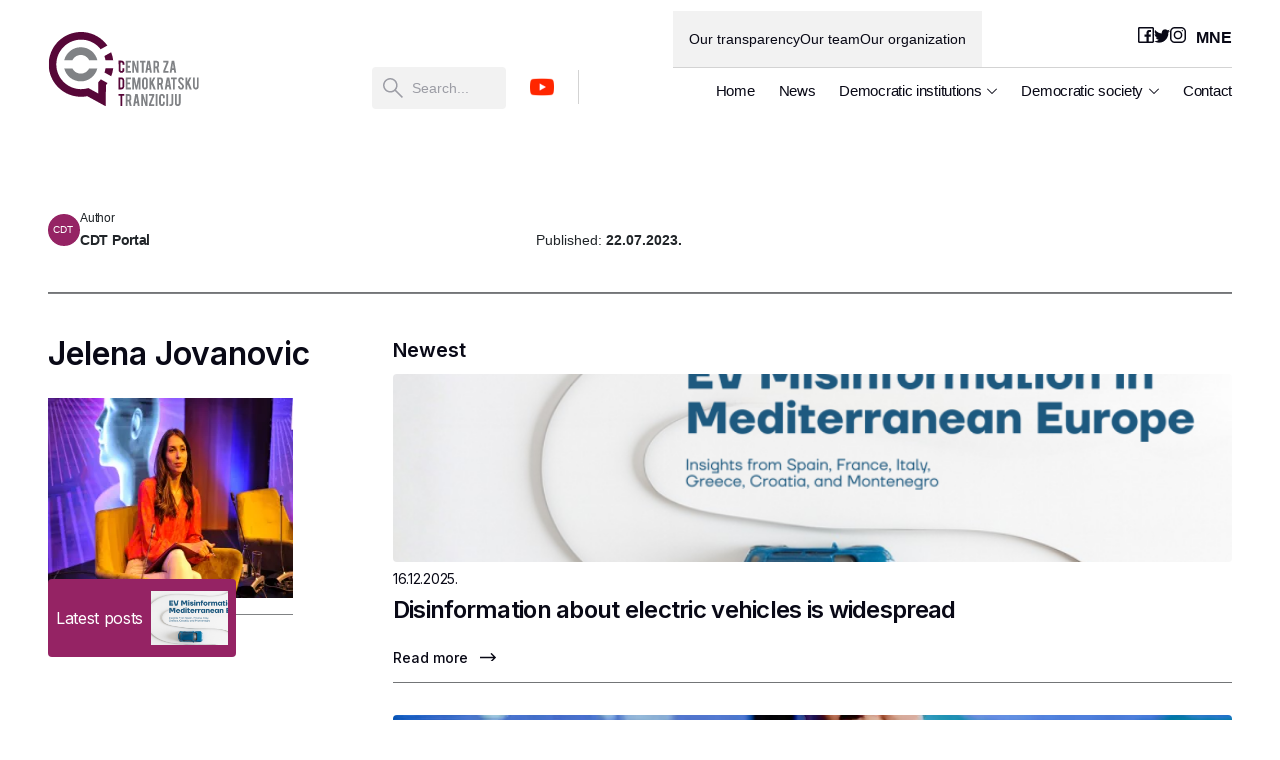

--- FILE ---
content_type: text/html; charset=UTF-8
request_url: https://en.cdtmn.org/2023/07/22/raskrinkavanje-me-becomes-a-member-of-the-european-fact-checking-network/jelena-jovanovic-2/
body_size: 37628
content:
<!DOCTYPE html>
<html lang="en">
<!-- <html  > -->

<head>
  <meta charset="UTF-8" />
  <meta http-equiv="X-UA-Compatible" content="IE=edge">
  <meta name="viewport" content="width=device-width, initial-scale=1.0">
  
	  <meta name='robots' content='index, follow, max-image-preview:large, max-snippet:-1, max-video-preview:-1' />

	<!-- This site is optimized with the Yoast SEO plugin v26.5 - https://yoast.com/wordpress/plugins/seo/ -->
	<title>Jelena Jovanovic - Center for democratic transition</title>
	<link rel="canonical" href="https://en.cdtmn.org/2023/07/22/raskrinkavanje-me-becomes-a-member-of-the-european-fact-checking-network/jelena-jovanovic-2/" />
	<meta property="og:locale" content="en_US" />
	<meta property="og:type" content="article" />
	<meta property="og:title" content="Jelena Jovanovic - Center for democratic transition" />
	<meta property="og:url" content="https://en.cdtmn.org/2023/07/22/raskrinkavanje-me-becomes-a-member-of-the-european-fact-checking-network/jelena-jovanovic-2/" />
	<meta property="og:site_name" content="Center for democratic transition" />
	<meta property="og:image" content="https://en.cdtmn.org/2023/07/22/raskrinkavanje-me-becomes-a-member-of-the-european-fact-checking-network/jelena-jovanovic-2" />
	<meta property="og:image:width" content="1" />
	<meta property="og:image:height" content="1" />
	<meta property="og:image:type" content="image/jpeg" />
	<meta name="twitter:card" content="summary_large_image" />
	<script type="application/ld+json" class="yoast-schema-graph">{"@context":"https://schema.org","@graph":[{"@type":"WebPage","@id":"https://en.cdtmn.org/2023/07/22/raskrinkavanje-me-becomes-a-member-of-the-european-fact-checking-network/jelena-jovanovic-2/","url":"https://en.cdtmn.org/2023/07/22/raskrinkavanje-me-becomes-a-member-of-the-european-fact-checking-network/jelena-jovanovic-2/","name":"Jelena Jovanovic - Center for democratic transition","isPartOf":{"@id":"https://en.cdtmn.org/#website"},"primaryImageOfPage":{"@id":"https://en.cdtmn.org/2023/07/22/raskrinkavanje-me-becomes-a-member-of-the-european-fact-checking-network/jelena-jovanovic-2/#primaryimage"},"image":{"@id":"https://en.cdtmn.org/2023/07/22/raskrinkavanje-me-becomes-a-member-of-the-european-fact-checking-network/jelena-jovanovic-2/#primaryimage"},"thumbnailUrl":"https://i0.wp.com/en.cdtmn.org/wp-content/uploads/2023/07/Jelena-Jovanovic-scaled.jpg?fit=2560%2C1703&ssl=1","datePublished":"2023-07-22T06:35:39+00:00","breadcrumb":{"@id":"https://en.cdtmn.org/2023/07/22/raskrinkavanje-me-becomes-a-member-of-the-european-fact-checking-network/jelena-jovanovic-2/#breadcrumb"},"inLanguage":"en-US","potentialAction":[{"@type":"ReadAction","target":["https://en.cdtmn.org/2023/07/22/raskrinkavanje-me-becomes-a-member-of-the-european-fact-checking-network/jelena-jovanovic-2/"]}]},{"@type":"ImageObject","inLanguage":"en-US","@id":"https://en.cdtmn.org/2023/07/22/raskrinkavanje-me-becomes-a-member-of-the-european-fact-checking-network/jelena-jovanovic-2/#primaryimage","url":"https://i0.wp.com/en.cdtmn.org/wp-content/uploads/2023/07/Jelena-Jovanovic-scaled.jpg?fit=2560%2C1703&ssl=1","contentUrl":"https://i0.wp.com/en.cdtmn.org/wp-content/uploads/2023/07/Jelena-Jovanovic-scaled.jpg?fit=2560%2C1703&ssl=1"},{"@type":"BreadcrumbList","@id":"https://en.cdtmn.org/2023/07/22/raskrinkavanje-me-becomes-a-member-of-the-european-fact-checking-network/jelena-jovanovic-2/#breadcrumb","itemListElement":[{"@type":"ListItem","position":1,"name":"Home","item":"https://en.cdtmn.org/"},{"@type":"ListItem","position":2,"name":"Raskrinkavanje.me becomes a member of the European Fact-Checking Network","item":"https://en.cdtmn.org/2023/07/22/raskrinkavanje-me-becomes-a-member-of-the-european-fact-checking-network/"},{"@type":"ListItem","position":3,"name":"Jelena Jovanovic"}]},{"@type":"WebSite","@id":"https://en.cdtmn.org/#website","url":"https://en.cdtmn.org/","name":"Center for democratic transition","description":"Through fair elections, good governance, euroatlantic integrations, transparency and civic engagement to better future of Montenegro.","potentialAction":[{"@type":"SearchAction","target":{"@type":"EntryPoint","urlTemplate":"https://en.cdtmn.org/?s={search_term_string}"},"query-input":{"@type":"PropertyValueSpecification","valueRequired":true,"valueName":"search_term_string"}}],"inLanguage":"en-US"}]}</script>
	<!-- / Yoast SEO plugin. -->


<link rel='dns-prefetch' href='//www.cdtmn.org' />
<link rel='dns-prefetch' href='//www.googletagmanager.com' />
<link rel='dns-prefetch' href='//stats.wp.com' />
<link rel='preconnect' href='//i0.wp.com' />
<link rel="alternate" title="oEmbed (JSON)" type="application/json+oembed" href="https://en.cdtmn.org/wp-json/oembed/1.0/embed?url=https%3A%2F%2Fen.cdtmn.org%2F2023%2F07%2F22%2Fraskrinkavanje-me-becomes-a-member-of-the-european-fact-checking-network%2Fjelena-jovanovic-2%2F" />
<link rel="alternate" title="oEmbed (XML)" type="text/xml+oembed" href="https://en.cdtmn.org/wp-json/oembed/1.0/embed?url=https%3A%2F%2Fen.cdtmn.org%2F2023%2F07%2F22%2Fraskrinkavanje-me-becomes-a-member-of-the-european-fact-checking-network%2Fjelena-jovanovic-2%2F&#038;format=xml" />
<style id='wp-img-auto-sizes-contain-inline-css' type='text/css'>
img:is([sizes=auto i],[sizes^="auto," i]){contain-intrinsic-size:3000px 1500px}
/*# sourceURL=wp-img-auto-sizes-contain-inline-css */
</style>
<link rel='stylesheet' id='sbi_styles-css' href='https://en.cdtmn.org/wp-content/plugins/instagram-feed-pro/css/sbi-styles.min.css?ver=6.7.0' type='text/css' media='all' />
<style id='wp-emoji-styles-inline-css' type='text/css'>

	img.wp-smiley, img.emoji {
		display: inline !important;
		border: none !important;
		box-shadow: none !important;
		height: 1em !important;
		width: 1em !important;
		margin: 0 0.07em !important;
		vertical-align: -0.1em !important;
		background: none !important;
		padding: 0 !important;
	}
/*# sourceURL=wp-emoji-styles-inline-css */
</style>
<style id='wp-block-library-inline-css' type='text/css'>
:root{--wp-block-synced-color:#7a00df;--wp-block-synced-color--rgb:122,0,223;--wp-bound-block-color:var(--wp-block-synced-color);--wp-editor-canvas-background:#ddd;--wp-admin-theme-color:#007cba;--wp-admin-theme-color--rgb:0,124,186;--wp-admin-theme-color-darker-10:#006ba1;--wp-admin-theme-color-darker-10--rgb:0,107,160.5;--wp-admin-theme-color-darker-20:#005a87;--wp-admin-theme-color-darker-20--rgb:0,90,135;--wp-admin-border-width-focus:2px}@media (min-resolution:192dpi){:root{--wp-admin-border-width-focus:1.5px}}.wp-element-button{cursor:pointer}:root .has-very-light-gray-background-color{background-color:#eee}:root .has-very-dark-gray-background-color{background-color:#313131}:root .has-very-light-gray-color{color:#eee}:root .has-very-dark-gray-color{color:#313131}:root .has-vivid-green-cyan-to-vivid-cyan-blue-gradient-background{background:linear-gradient(135deg,#00d084,#0693e3)}:root .has-purple-crush-gradient-background{background:linear-gradient(135deg,#34e2e4,#4721fb 50%,#ab1dfe)}:root .has-hazy-dawn-gradient-background{background:linear-gradient(135deg,#faaca8,#dad0ec)}:root .has-subdued-olive-gradient-background{background:linear-gradient(135deg,#fafae1,#67a671)}:root .has-atomic-cream-gradient-background{background:linear-gradient(135deg,#fdd79a,#004a59)}:root .has-nightshade-gradient-background{background:linear-gradient(135deg,#330968,#31cdcf)}:root .has-midnight-gradient-background{background:linear-gradient(135deg,#020381,#2874fc)}:root{--wp--preset--font-size--normal:16px;--wp--preset--font-size--huge:42px}.has-regular-font-size{font-size:1em}.has-larger-font-size{font-size:2.625em}.has-normal-font-size{font-size:var(--wp--preset--font-size--normal)}.has-huge-font-size{font-size:var(--wp--preset--font-size--huge)}.has-text-align-center{text-align:center}.has-text-align-left{text-align:left}.has-text-align-right{text-align:right}.has-fit-text{white-space:nowrap!important}#end-resizable-editor-section{display:none}.aligncenter{clear:both}.items-justified-left{justify-content:flex-start}.items-justified-center{justify-content:center}.items-justified-right{justify-content:flex-end}.items-justified-space-between{justify-content:space-between}.screen-reader-text{border:0;clip-path:inset(50%);height:1px;margin:-1px;overflow:hidden;padding:0;position:absolute;width:1px;word-wrap:normal!important}.screen-reader-text:focus{background-color:#ddd;clip-path:none;color:#444;display:block;font-size:1em;height:auto;left:5px;line-height:normal;padding:15px 23px 14px;text-decoration:none;top:5px;width:auto;z-index:100000}html :where(.has-border-color){border-style:solid}html :where([style*=border-top-color]){border-top-style:solid}html :where([style*=border-right-color]){border-right-style:solid}html :where([style*=border-bottom-color]){border-bottom-style:solid}html :where([style*=border-left-color]){border-left-style:solid}html :where([style*=border-width]){border-style:solid}html :where([style*=border-top-width]){border-top-style:solid}html :where([style*=border-right-width]){border-right-style:solid}html :where([style*=border-bottom-width]){border-bottom-style:solid}html :where([style*=border-left-width]){border-left-style:solid}html :where(img[class*=wp-image-]){height:auto;max-width:100%}:where(figure){margin:0 0 1em}html :where(.is-position-sticky){--wp-admin--admin-bar--position-offset:var(--wp-admin--admin-bar--height,0px)}@media screen and (max-width:600px){html :where(.is-position-sticky){--wp-admin--admin-bar--position-offset:0px}}

/*# sourceURL=wp-block-library-inline-css */
</style><style id='global-styles-inline-css' type='text/css'>
:root{--wp--preset--aspect-ratio--square: 1;--wp--preset--aspect-ratio--4-3: 4/3;--wp--preset--aspect-ratio--3-4: 3/4;--wp--preset--aspect-ratio--3-2: 3/2;--wp--preset--aspect-ratio--2-3: 2/3;--wp--preset--aspect-ratio--16-9: 16/9;--wp--preset--aspect-ratio--9-16: 9/16;--wp--preset--color--black: #000000;--wp--preset--color--cyan-bluish-gray: #abb8c3;--wp--preset--color--white: #ffffff;--wp--preset--color--pale-pink: #f78da7;--wp--preset--color--vivid-red: #cf2e2e;--wp--preset--color--luminous-vivid-orange: #ff6900;--wp--preset--color--luminous-vivid-amber: #fcb900;--wp--preset--color--light-green-cyan: #7bdcb5;--wp--preset--color--vivid-green-cyan: #00d084;--wp--preset--color--pale-cyan-blue: #8ed1fc;--wp--preset--color--vivid-cyan-blue: #0693e3;--wp--preset--color--vivid-purple: #9b51e0;--wp--preset--gradient--vivid-cyan-blue-to-vivid-purple: linear-gradient(135deg,rgb(6,147,227) 0%,rgb(155,81,224) 100%);--wp--preset--gradient--light-green-cyan-to-vivid-green-cyan: linear-gradient(135deg,rgb(122,220,180) 0%,rgb(0,208,130) 100%);--wp--preset--gradient--luminous-vivid-amber-to-luminous-vivid-orange: linear-gradient(135deg,rgb(252,185,0) 0%,rgb(255,105,0) 100%);--wp--preset--gradient--luminous-vivid-orange-to-vivid-red: linear-gradient(135deg,rgb(255,105,0) 0%,rgb(207,46,46) 100%);--wp--preset--gradient--very-light-gray-to-cyan-bluish-gray: linear-gradient(135deg,rgb(238,238,238) 0%,rgb(169,184,195) 100%);--wp--preset--gradient--cool-to-warm-spectrum: linear-gradient(135deg,rgb(74,234,220) 0%,rgb(151,120,209) 20%,rgb(207,42,186) 40%,rgb(238,44,130) 60%,rgb(251,105,98) 80%,rgb(254,248,76) 100%);--wp--preset--gradient--blush-light-purple: linear-gradient(135deg,rgb(255,206,236) 0%,rgb(152,150,240) 100%);--wp--preset--gradient--blush-bordeaux: linear-gradient(135deg,rgb(254,205,165) 0%,rgb(254,45,45) 50%,rgb(107,0,62) 100%);--wp--preset--gradient--luminous-dusk: linear-gradient(135deg,rgb(255,203,112) 0%,rgb(199,81,192) 50%,rgb(65,88,208) 100%);--wp--preset--gradient--pale-ocean: linear-gradient(135deg,rgb(255,245,203) 0%,rgb(182,227,212) 50%,rgb(51,167,181) 100%);--wp--preset--gradient--electric-grass: linear-gradient(135deg,rgb(202,248,128) 0%,rgb(113,206,126) 100%);--wp--preset--gradient--midnight: linear-gradient(135deg,rgb(2,3,129) 0%,rgb(40,116,252) 100%);--wp--preset--font-size--small: 13px;--wp--preset--font-size--medium: 20px;--wp--preset--font-size--large: 36px;--wp--preset--font-size--x-large: 42px;--wp--preset--spacing--20: 0.44rem;--wp--preset--spacing--30: 0.67rem;--wp--preset--spacing--40: 1rem;--wp--preset--spacing--50: 1.5rem;--wp--preset--spacing--60: 2.25rem;--wp--preset--spacing--70: 3.38rem;--wp--preset--spacing--80: 5.06rem;--wp--preset--shadow--natural: 6px 6px 9px rgba(0, 0, 0, 0.2);--wp--preset--shadow--deep: 12px 12px 50px rgba(0, 0, 0, 0.4);--wp--preset--shadow--sharp: 6px 6px 0px rgba(0, 0, 0, 0.2);--wp--preset--shadow--outlined: 6px 6px 0px -3px rgb(255, 255, 255), 6px 6px rgb(0, 0, 0);--wp--preset--shadow--crisp: 6px 6px 0px rgb(0, 0, 0);}:where(.is-layout-flex){gap: 0.5em;}:where(.is-layout-grid){gap: 0.5em;}body .is-layout-flex{display: flex;}.is-layout-flex{flex-wrap: wrap;align-items: center;}.is-layout-flex > :is(*, div){margin: 0;}body .is-layout-grid{display: grid;}.is-layout-grid > :is(*, div){margin: 0;}:where(.wp-block-columns.is-layout-flex){gap: 2em;}:where(.wp-block-columns.is-layout-grid){gap: 2em;}:where(.wp-block-post-template.is-layout-flex){gap: 1.25em;}:where(.wp-block-post-template.is-layout-grid){gap: 1.25em;}.has-black-color{color: var(--wp--preset--color--black) !important;}.has-cyan-bluish-gray-color{color: var(--wp--preset--color--cyan-bluish-gray) !important;}.has-white-color{color: var(--wp--preset--color--white) !important;}.has-pale-pink-color{color: var(--wp--preset--color--pale-pink) !important;}.has-vivid-red-color{color: var(--wp--preset--color--vivid-red) !important;}.has-luminous-vivid-orange-color{color: var(--wp--preset--color--luminous-vivid-orange) !important;}.has-luminous-vivid-amber-color{color: var(--wp--preset--color--luminous-vivid-amber) !important;}.has-light-green-cyan-color{color: var(--wp--preset--color--light-green-cyan) !important;}.has-vivid-green-cyan-color{color: var(--wp--preset--color--vivid-green-cyan) !important;}.has-pale-cyan-blue-color{color: var(--wp--preset--color--pale-cyan-blue) !important;}.has-vivid-cyan-blue-color{color: var(--wp--preset--color--vivid-cyan-blue) !important;}.has-vivid-purple-color{color: var(--wp--preset--color--vivid-purple) !important;}.has-black-background-color{background-color: var(--wp--preset--color--black) !important;}.has-cyan-bluish-gray-background-color{background-color: var(--wp--preset--color--cyan-bluish-gray) !important;}.has-white-background-color{background-color: var(--wp--preset--color--white) !important;}.has-pale-pink-background-color{background-color: var(--wp--preset--color--pale-pink) !important;}.has-vivid-red-background-color{background-color: var(--wp--preset--color--vivid-red) !important;}.has-luminous-vivid-orange-background-color{background-color: var(--wp--preset--color--luminous-vivid-orange) !important;}.has-luminous-vivid-amber-background-color{background-color: var(--wp--preset--color--luminous-vivid-amber) !important;}.has-light-green-cyan-background-color{background-color: var(--wp--preset--color--light-green-cyan) !important;}.has-vivid-green-cyan-background-color{background-color: var(--wp--preset--color--vivid-green-cyan) !important;}.has-pale-cyan-blue-background-color{background-color: var(--wp--preset--color--pale-cyan-blue) !important;}.has-vivid-cyan-blue-background-color{background-color: var(--wp--preset--color--vivid-cyan-blue) !important;}.has-vivid-purple-background-color{background-color: var(--wp--preset--color--vivid-purple) !important;}.has-black-border-color{border-color: var(--wp--preset--color--black) !important;}.has-cyan-bluish-gray-border-color{border-color: var(--wp--preset--color--cyan-bluish-gray) !important;}.has-white-border-color{border-color: var(--wp--preset--color--white) !important;}.has-pale-pink-border-color{border-color: var(--wp--preset--color--pale-pink) !important;}.has-vivid-red-border-color{border-color: var(--wp--preset--color--vivid-red) !important;}.has-luminous-vivid-orange-border-color{border-color: var(--wp--preset--color--luminous-vivid-orange) !important;}.has-luminous-vivid-amber-border-color{border-color: var(--wp--preset--color--luminous-vivid-amber) !important;}.has-light-green-cyan-border-color{border-color: var(--wp--preset--color--light-green-cyan) !important;}.has-vivid-green-cyan-border-color{border-color: var(--wp--preset--color--vivid-green-cyan) !important;}.has-pale-cyan-blue-border-color{border-color: var(--wp--preset--color--pale-cyan-blue) !important;}.has-vivid-cyan-blue-border-color{border-color: var(--wp--preset--color--vivid-cyan-blue) !important;}.has-vivid-purple-border-color{border-color: var(--wp--preset--color--vivid-purple) !important;}.has-vivid-cyan-blue-to-vivid-purple-gradient-background{background: var(--wp--preset--gradient--vivid-cyan-blue-to-vivid-purple) !important;}.has-light-green-cyan-to-vivid-green-cyan-gradient-background{background: var(--wp--preset--gradient--light-green-cyan-to-vivid-green-cyan) !important;}.has-luminous-vivid-amber-to-luminous-vivid-orange-gradient-background{background: var(--wp--preset--gradient--luminous-vivid-amber-to-luminous-vivid-orange) !important;}.has-luminous-vivid-orange-to-vivid-red-gradient-background{background: var(--wp--preset--gradient--luminous-vivid-orange-to-vivid-red) !important;}.has-very-light-gray-to-cyan-bluish-gray-gradient-background{background: var(--wp--preset--gradient--very-light-gray-to-cyan-bluish-gray) !important;}.has-cool-to-warm-spectrum-gradient-background{background: var(--wp--preset--gradient--cool-to-warm-spectrum) !important;}.has-blush-light-purple-gradient-background{background: var(--wp--preset--gradient--blush-light-purple) !important;}.has-blush-bordeaux-gradient-background{background: var(--wp--preset--gradient--blush-bordeaux) !important;}.has-luminous-dusk-gradient-background{background: var(--wp--preset--gradient--luminous-dusk) !important;}.has-pale-ocean-gradient-background{background: var(--wp--preset--gradient--pale-ocean) !important;}.has-electric-grass-gradient-background{background: var(--wp--preset--gradient--electric-grass) !important;}.has-midnight-gradient-background{background: var(--wp--preset--gradient--midnight) !important;}.has-small-font-size{font-size: var(--wp--preset--font-size--small) !important;}.has-medium-font-size{font-size: var(--wp--preset--font-size--medium) !important;}.has-large-font-size{font-size: var(--wp--preset--font-size--large) !important;}.has-x-large-font-size{font-size: var(--wp--preset--font-size--x-large) !important;}
/*# sourceURL=global-styles-inline-css */
</style>

<style id='classic-theme-styles-inline-css' type='text/css'>
/*! This file is auto-generated */
.wp-block-button__link{color:#fff;background-color:#32373c;border-radius:9999px;box-shadow:none;text-decoration:none;padding:calc(.667em + 2px) calc(1.333em + 2px);font-size:1.125em}.wp-block-file__button{background:#32373c;color:#fff;text-decoration:none}
/*# sourceURL=/wp-includes/css/classic-themes.min.css */
</style>
<link rel='stylesheet' id='awsm-ead-public-css' href='https://en.cdtmn.org/wp-content/plugins/embed-any-document/css/embed-public.min.css?ver=2.7.12' type='text/css' media='all' />
<link rel='stylesheet' id='wp-lightbox-2.min.css-css' href='https://en.cdtmn.org/wp-content/plugins/wp-lightbox-2/styles/lightbox.min.css?ver=1.3.4' type='text/css' media='all' />
<link rel='stylesheet' id='style-css' href='https://en.cdtmn.org/wp-content/themes/cdt23/style.css?ver=0.81560800%201768548248' type='text/css' media='all' />
<script type="text/javascript" src="https://en.cdtmn.org/wp-includes/js/jquery/jquery.min.js?ver=3.7.1" id="jquery-core-js"></script>
<script type="text/javascript" src="https://en.cdtmn.org/wp-includes/js/jquery/jquery-migrate.min.js?ver=3.4.1" id="jquery-migrate-js"></script>

<!-- Google tag (gtag.js) snippet added by Site Kit -->
<!-- Google Analytics snippet added by Site Kit -->
<script type="text/javascript" src="https://www.googletagmanager.com/gtag/js?id=G-X77705RWZZ" id="google_gtagjs-js" async></script>
<script type="text/javascript" id="google_gtagjs-js-after">
/* <![CDATA[ */
window.dataLayer = window.dataLayer || [];function gtag(){dataLayer.push(arguments);}
gtag("set","linker",{"domains":["en.cdtmn.org"]});
gtag("js", new Date());
gtag("set", "developer_id.dZTNiMT", true);
gtag("config", "G-X77705RWZZ");
//# sourceURL=google_gtagjs-js-after
/* ]]> */
</script>
<link rel="https://api.w.org/" href="https://en.cdtmn.org/wp-json/" /><link rel="alternate" title="JSON" type="application/json" href="https://en.cdtmn.org/wp-json/wp/v2/media/10597" /><link rel="EditURI" type="application/rsd+xml" title="RSD" href="https://en.cdtmn.org/xmlrpc.php?rsd" />
<meta name="generator" content="WordPress 6.9" />
<link rel='shortlink' href='https://wp.me/a8tEWa-2KV' />
<meta name="generator" content="Site Kit by Google 1.167.0" />	<style>img#wpstats{display:none}</style>
		
  <link rel="preconnect" href="https://fonts.googleapis.com">
  <link rel="preconnect" href="https://fonts.gstatic.com" crossorigin>
  <link href="https://fonts.googleapis.com/css2?family=Inter:wght@400;500;600;700&display=swap" rel="stylesheet">

  <link rel="stylesheet" href="https://cdn.jsdelivr.net/npm/bootstrap@4.0.0/dist/css/bootstrap.min.css" integrity="sha384-Gn5384xqQ1aoWXA+058RXPxPg6fy4IWvTNh0E263XmFcJlSAwiGgFAW/dAiS6JXm" crossorigin="anonymous">
</head>

<body>
  <div id="curtain"></div>
  <div id="curtain2"></div>
  <header class="main-header">
    <div class="header-inner">
      <div class="brand">
        <a href="/">
          <svg width="237" height="118" viewBox="0 0 237 118" fill="none" xmlns="http://www.w3.org/2000/svg">
<g clip-path="url(#clip0_352_5089)">
<path d="M121.42 64.06V45.21H129.5V48.07H124.26V53.21H128.09V56.06H124.26V61.2H129.5V64.06H121.42Z" fill="#808285"/>
<path d="M134.64 45.21L138.41 57.88V45.21H141.25V64.06H138.2L134.29 51.99V64.06H131.45V45.21H134.64Z" fill="#808285"/>
<path d="M146.56 48.08H143.54V45.22H152.41V48.08H149.41V64.05H146.57V48.08H146.56Z" fill="#808285"/>
<path d="M155.75 59.73L155.06 64.06H152.1L155.3 45.23H159.21L162.37 64.06H159.38L158.72 59.73H155.75ZM157.24 49.54L156.19 56.96H158.29L157.24 49.54Z" fill="#808285"/>
<path d="M169.23 45.23C170.81 45.23 171.98 45.67 172.72 46.54C173.37 47.3 173.7 48.36 173.7 49.73V52.46C173.7 53.79 173.19 54.92 172.18 55.84L174.28 64.06H171.21L169.49 56.97H167.6V64.06H164.76V45.23H169.24H169.23ZM170.93 49.77C170.93 48.68 170.39 48.13 169.31 48.13H167.6V54.16H169.31C169.76 54.16 170.14 54 170.46 53.68C170.78 53.36 170.93 52.97 170.93 52.52V49.77Z" fill="#808285"/>
<path d="M188.44 45.23V48.09L183.21 61.24H188.44V64.07H180.14V61.23L185.39 48.08L180.14 48.1V45.24H188.44V45.23Z" fill="#808285"/>
<path d="M194.04 59.73L193.35 64.06H190.39L193.59 45.23H197.5L200.66 64.06H197.67L197.01 59.73H194.04ZM195.53 49.54L194.48 56.96H196.58L195.53 49.54Z" fill="#808285"/>
<path d="M121.31 90.31V71.47H129.39V74.33H124.15V79.47H127.98V82.32H124.15V87.46H129.39V90.32H121.31V90.31Z" fill="#808285"/>
<path d="M134.19 90.31H131.35V71.47H135.43L138.08 85.01L140.62 71.47H144.54V90.31H141.7V78.47L139.24 90.31H136.96L134.21 78.5V90.31H134.19Z" fill="#808285"/>
<path d="M151.51 71.24C152.76 71.24 153.83 71.68 154.7 72.56C155.58 73.44 156.02 74.5 156.02 75.75V86.03C156.02 87.28 155.58 88.35 154.7 89.22C153.82 90.1 152.76 90.54 151.51 90.54C150.26 90.54 149.2 90.1 148.32 89.22C147.45 88.34 147.01 87.28 147.01 86.03V75.75C147.01 74.5 147.45 73.43 148.33 72.56C149.21 71.68 150.27 71.24 151.5 71.24H151.51ZM153.06 75.69C153.06 75.24 152.9 74.86 152.59 74.54C152.27 74.22 151.89 74.07 151.44 74.07C150.99 74.07 150.6 74.23 150.28 74.54C149.96 74.86 149.8 75.24 149.8 75.69V86C149.8 86.45 149.96 86.83 150.28 87.15C150.6 87.47 150.99 87.62 151.44 87.62C151.89 87.62 152.27 87.46 152.59 87.15C152.91 86.83 153.06 86.45 153.06 86V75.69Z" fill="#808285"/>
<path d="M161.36 84.34V90.31H158.52V71.47H161.36V78.19L164.83 71.47H167.86L163.97 79.16L168.53 90.32H165.19L162.21 82.67L161.36 84.35V84.34Z" fill="#808285"/>
<path d="M175.3 71.48C176.88 71.48 178.05 71.92 178.79 72.79C179.44 73.55 179.77 74.61 179.77 75.98V78.71C179.77 80.04 179.26 81.17 178.25 82.09L180.35 90.31H177.28L175.56 83.22H173.67V90.31H170.83V71.48H175.31H175.3ZM177 76.02C177 74.93 176.46 74.38 175.38 74.38H173.67V80.41H175.38C175.83 80.41 176.21 80.25 176.53 79.93C176.85 79.61 177 79.22 177 78.77V76.02Z" fill="#808285"/>
<path d="M186.28 85.98L185.59 90.31H182.63L185.83 71.48H189.74L192.9 90.31H189.91L189.25 85.98H186.28ZM187.77 75.79L186.72 83.21H188.82L187.77 75.79Z" fill="#808285"/>
<path d="M195.65 74.34H192.63V71.49H201.5V74.34H198.5V90.31H195.66V74.34H195.65Z" fill="#808285"/>
<path d="M212.84 85.62C212.86 86.93 212.52 88.05 211.82 88.99C211.36 89.62 210.71 90.07 209.87 90.33C209.42 90.47 208.89 90.54 208.29 90.54C207.18 90.54 206.26 90.26 205.53 89.71C204.92 89.26 204.44 88.65 204.08 87.87C203.72 87.09 203.52 86.2 203.46 85.2L206.17 85C206.29 86.1 206.58 86.89 207.04 87.39C207.38 87.76 207.77 87.94 208.21 87.92C208.83 87.9 209.33 87.59 209.7 87C209.89 86.71 209.99 86.29 209.99 85.75C209.99 84.97 209.63 84.19 208.92 83.42C208.36 82.89 207.52 82.09 206.4 81.03C205.46 80.12 204.79 79.3 204.4 78.58C203.98 77.77 203.77 76.88 203.77 75.93C203.77 74.22 204.35 72.92 205.5 72.03C206.21 71.5 207.09 71.23 208.14 71.23C209.19 71.23 210.02 71.46 210.74 71.91C211.3 72.26 211.75 72.75 212.1 73.38C212.45 74.01 212.65 74.74 212.72 75.56L210 76.06C209.92 75.29 209.7 74.69 209.34 74.26C209.08 73.95 208.7 73.79 208.21 73.79C207.69 73.79 207.29 74.02 207.02 74.48C206.8 74.85 206.69 75.31 206.69 75.86C206.69 76.72 207.06 77.6 207.8 78.49C208.08 78.83 208.5 79.23 209.06 79.69C209.72 80.24 210.16 80.63 210.37 80.85C211.07 81.55 211.61 82.24 211.99 82.92C212.17 83.24 212.32 83.54 212.43 83.81C212.7 84.48 212.84 85.08 212.85 85.61L212.84 85.62Z" fill="#808285"/>
<path d="M218.04 84.34V90.31H215.2V71.47H218.04V78.19L221.51 71.47H224.54L220.65 79.16L225.21 90.32H221.87L218.89 82.67L218.04 84.35V84.34Z" fill="#808285"/>
<path d="M231.65 90.52C230.4 90.52 229.34 90.08 228.46 89.21C227.59 88.34 227.15 87.28 227.15 86.04V71.48H229.93V86.01C229.93 86.46 230.09 86.84 230.41 87.16C230.73 87.48 231.12 87.63 231.57 87.63C232.02 87.63 232.4 87.47 232.72 87.16C233.04 86.84 233.19 86.46 233.19 86.01V71.48H236.15V86.04C236.15 87.3 235.71 88.36 234.83 89.23C233.95 90.09 232.89 90.52 231.64 90.52H231.65Z" fill="#808285"/>
<path d="M125.59 97.61C127.17 97.61 128.34 98.05 129.08 98.92C129.73 99.68 130.06 100.74 130.06 102.11V104.84C130.06 106.17 129.55 107.3 128.54 108.22L130.64 116.44H127.57L125.85 109.35H123.96V116.44H121.12V97.61H125.6H125.59ZM127.29 102.15C127.29 101.06 126.75 100.51 125.67 100.51H123.96V106.54H125.67C126.12 106.54 126.5 106.38 126.82 106.06C127.14 105.74 127.29 105.35 127.29 104.9V102.15Z" fill="#808285"/>
<path d="M136.57 112.11L135.88 116.44H132.92L136.12 97.61H140.03L143.19 116.44H140.2L139.54 112.11H136.57ZM138.06 101.92L137.01 109.34H139.11L138.06 101.92Z" fill="#808285"/>
<path d="M148.76 97.59L152.53 110.25V97.59H155.37V116.43H152.32L148.41 104.36V116.43H145.57V97.59H148.76Z" fill="#808285"/>
<path d="M166.02 97.61V100.46L160.79 113.61H166.02V116.43H157.72V113.59L162.97 100.44H157.72V97.6H166.02V97.61Z" fill="#808285"/>
<path d="M171.22 116.44H168.38V97.61H171.22V116.44Z" fill="#808285"/>
<path d="M178.24 116.68C176.99 116.68 175.92 116.24 175.05 115.37C174.17 114.49 173.73 113.43 173.73 112.19V101.91C173.73 100.66 174.17 99.59 175.05 98.72C175.93 97.84 176.99 97.41 178.24 97.41C179.49 97.41 180.55 97.85 181.43 98.73C182.3 99.61 182.74 100.67 182.74 101.92V104.07H179.79V101.86C179.79 101.41 179.63 101.02 179.31 100.7C178.99 100.38 178.6 100.22 178.15 100.22C177.7 100.22 177.32 100.38 177 100.7C176.68 101.02 176.53 101.41 176.53 101.86V112.17C176.53 112.62 176.69 113 177 113.32C177.32 113.64 177.7 113.79 178.15 113.79C178.6 113.79 178.99 113.63 179.31 113.32C179.63 113 179.79 112.62 179.79 112.17V109.57H182.74V112.2C182.74 113.45 182.3 114.51 181.42 115.39C180.54 116.26 179.48 116.7 178.25 116.7L178.24 116.68Z" fill="#808285"/>
<path d="M187.9 116.44H185.06V97.61H187.9V116.44Z" fill="#808285"/>
<path d="M196.11 112.17C196.11 113.42 195.67 114.48 194.79 115.35C193.91 116.22 192.85 116.65 191.61 116.65C190.89 116.65 190.3 116.57 189.85 116.43L190.26 113.78C190.58 113.84 190.86 113.87 191.09 113.87C191.23 113.87 191.43 113.87 191.69 113.85C192.15 113.82 192.54 113.65 192.85 113.35C193.17 113.05 193.32 112.67 193.32 112.22V97.63H196.1V112.16L196.11 112.17Z" fill="#808285"/>
<path d="M203.1 116.65C201.85 116.65 200.79 116.21 199.91 115.34C199.04 114.47 198.6 113.41 198.6 112.17V97.61H201.38V112.14C201.38 112.59 201.54 112.97 201.86 113.29C202.18 113.61 202.57 113.76 203.02 113.76C203.47 113.76 203.85 113.6 204.17 113.29C204.49 112.98 204.64 112.59 204.64 112.14V97.61H207.6V112.17C207.6 113.43 207.16 114.49 206.28 115.36C205.4 116.22 204.34 116.65 203.09 116.65H203.1Z" fill="#808285"/>
<path d="M118.82 85.8C118.82 87.04 118.38 88.1 117.51 88.99C116.64 89.87 115.59 90.31 114.35 90.31H109.89V71.47H114.35C115.59 71.47 116.65 71.91 117.51 72.79C118.38 73.67 118.81 74.73 118.81 75.96V85.8H118.82ZM112.73 87.5H114.44C114.89 87.5 115.27 87.34 115.58 87.01C115.89 86.68 116.05 86.3 116.05 85.86V76C116.05 75.55 115.89 75.16 115.58 74.84C115.26 74.52 114.89 74.36 114.45 74.36H112.74V87.49L112.73 87.5Z" fill="#570738"/>
<path d="M112.98 100.46H109.96V97.61H118.83V100.46H115.83V116.43H112.99V100.46H112.98Z" fill="#570738"/>
<path d="M119.09 51.67V49.52C119.09 48.28 118.65 47.22 117.78 46.33C116.91 45.45 115.85 45.01 114.59 45.01H110.04V50.67L110.08 50.71V59.79C110.08 61.03 110.52 62.09 111.4 62.97C112.28 63.85 113.34 64.28 114.59 64.28C115.84 64.28 116.88 63.84 117.76 62.97C118.64 62.1 119.08 61.04 119.08 59.78V57.15H116.13V59.75C116.13 60.2 115.97 60.58 115.65 60.9C115.33 61.21 114.94 61.37 114.49 61.37C114.04 61.37 113.66 61.21 113.34 60.9C113.02 60.58 112.87 60.2 112.87 59.75V49.44C112.87 48.99 113.03 48.6 113.34 48.28C113.66 47.96 114.04 47.8 114.49 47.8C114.94 47.8 115.33 47.96 115.65 48.28C115.97 48.6 116.13 48.99 116.13 49.44V51.65H119.08L119.09 51.67Z" fill="#570738"/>
<path d="M101.54 57.17H89.42C89.06 59.42 88.52 61.6 87.79 63.71L98.4 69.61C99.96 65.65 101.02 61.48 101.54 57.16V57.17Z" fill="#570738"/>
<path d="M82.05 74.44C81.29 75.44 80.48 76.42 79.62 77.36L78.03 79.08L78 96.76L62.51 88.25L60.24 88.81C56.13 89.82 51.87 90.15 47.65 89.79C37.28 88.9 27.88 84.03 21.18 76.07C14.48 68.11 11.28 58.02 12.17 47.65C13.86 27.65 30.89 12 50.91 12C52.03 12 53.17 12.05 54.29 12.15C65.58 13.12 75.33 18.83 81.77 27.16L92.34 21.28C83.95 9.6 70.73 1.51 55.32 0.19C53.86 0.07 52.37 0 50.91 0C38.2 0 26.01 4.74 16.59 13.34C7.11001 22 1.29001 33.81 0.190008 46.61C-0.969992 60.17 3.22001 73.38 11.98 83.79C20.75 94.2 33.05 100.58 46.61 101.74C51.33 102.15 56.1 101.89 60.74 100.98L89.95 117.02L90.01 83.7C90.93 82.61 91.79 81.48 92.61 80.33L82.04 74.45L82.05 74.44Z" fill="#570738"/>
<path d="M55.59 64.58C54.01 65.17 52.3 65.5 50.51 65.5C48.31 65.5 46.23 65.01 44.36 64.15C41.31 62.74 38.82 60.31 37.34 57.29H24.45C27.35 69 37.9 77.69 50.51 77.69C63.12 77.69 73.69 69 76.59 57.29H63.67C62.02 60.65 59.13 63.28 55.58 64.58H55.59Z" fill="#808285"/>
<path d="M37.26 44.55C38.73 41.45 41.25 38.94 44.37 37.49C46.24 36.62 48.32 36.14 50.52 36.14C52.31 36.14 54.01 36.48 55.6 37.06C59.21 38.39 62.14 41.1 63.78 44.55H76.65C73.82 32.74 63.21 23.95 50.53 23.95C37.85 23.95 27.25 32.74 24.42 44.55H37.27H37.26Z" fill="#808285"/>
<path d="M101.52 44.55C100.96 40.16 99.83 35.93 98.22 31.93L87.63 37.82C88.41 39.99 88.99 42.24 89.38 44.55H101.52Z" fill="#570738"/>
</g>
<defs>
<clipPath id="clip0_352_5089">
<rect width="236.16" height="117.01" fill="white"/>
</clipPath>
</defs>
</svg>
        </a>
      </div>
      <div class="search">
        <form role="search" method="get" class="search-form" action="/">
          <a href="" type="submit">
            <svg width="20" height="20" viewBox="0 0 20 20" fill="none" xmlns="http://www.w3.org/2000/svg">
<path d="M7.29892 0C5.98639 0 4.7619 0.336134 3.62545 1.0084C2.52101 1.64866 1.64866 2.52101 1.0084 3.62545C0.336134 4.7619 0 5.98639 0 7.29892C0 8.61144 0.336134 9.83593 1.0084 10.9724C1.64866 12.0768 2.52101 12.9492 3.62545 13.5894C4.7619 14.2617 5.98639 14.5978 7.29892 14.5978C8.14726 14.5978 8.96359 14.4618 9.7479 14.1897C10.5322 13.9016 11.2445 13.4934 11.8848 12.9652L18.9196 20L20 18.9196L12.9652 11.8848C13.4934 11.2445 13.8936 10.5322 14.1657 9.7479C14.4538 8.96359 14.5978 8.14726 14.5978 7.29892C14.5978 5.98639 14.2617 4.7619 13.5894 3.62545C12.9492 2.52101 12.0768 1.64866 10.9724 1.0084C9.83593 0.336134 8.61144 0 7.29892 0ZM7.29892 1.53661C8.33934 1.53661 9.29972 1.80072 10.1801 2.32893C11.0604 2.84114 11.7567 3.53742 12.2689 4.41777C12.7971 5.29812 13.0612 6.2585 13.0612 7.29892C13.0612 8.33934 12.7971 9.29972 12.2689 10.1801C11.7567 11.0604 11.0604 11.7647 10.1801 12.2929C9.29972 12.8051 8.33934 13.0612 7.29892 13.0612C6.2585 13.0612 5.29812 12.8051 4.41777 12.2929C3.53742 11.7647 2.83313 11.0604 2.30492 10.1801C1.79272 9.29972 1.53661 8.33934 1.53661 7.29892C1.53661 6.2585 1.79272 5.29812 2.30492 4.41777C2.83313 3.53742 3.53742 2.84114 4.41777 2.32893C5.29812 1.80072 6.2585 1.53661 7.29892 1.53661Z" fill="#9C9DA5"/>
</svg>
          </a>
          <input type="search" class="search-field" placeholder="Search..." value="" name="s">
        </form>
      </div>
      <div class="youtube">
        <a href="https://www.youtube.com/@CDTCrnaGora" target="_blank">
          <svg width="24" height="24" viewBox="0 0 24 24" fill="none" xmlns="http://www.w3.org/2000/svg" xmlns:xlink="http://www.w3.org/1999/xlink">
<rect width="24" height="24" fill="url(#pattern0)"/>
<defs>
<pattern id="pattern0" patternContentUnits="objectBoundingBox" width="1" height="1">
<use xlink:href="#image0_352_5140" transform="scale(0.00195312)"/>
</pattern>
<image id="image0_352_5140" width="512" height="512" xlink:href="[data-uri]"/>
</defs>
</svg>
        </a>
      </div>
      <nav class="menu-main-menu-extra-container"><ul id="menu-main-menu-extra" class="main-extra"><li id="menu-item-10506" class="menu-item menu-item-type-post_type menu-item-object-page menu-item-10506"><a href="https://en.cdtmn.org/our-transparency/">Our transparency</a></li>
<li id="menu-item-10504" class="menu-item menu-item-type-post_type menu-item-object-page menu-item-10504"><a href="https://en.cdtmn.org/our-team/">Our team</a></li>
<li id="menu-item-10505" class="menu-item menu-item-type-post_type menu-item-object-page menu-item-10505"><a href="https://en.cdtmn.org/our-organization/">Our organization</a></li>
</ul></nav><nav class="menu-main-menu-container"><ul id="menu-main-menu" class="main"><li id="menu-item-10503" class="menu-item menu-item-type-custom menu-item-object-custom menu-item-10503"><a href="/">Home</a></li>
<li id="menu-item-10502" class="menu-item menu-item-type-post_type menu-item-object-page menu-item-10502"><a href="https://en.cdtmn.org/news/">News</a></li>
<li id="menu-item-10500" class="menu-item menu-item-type-post_type menu-item-object-page menu-item-has-children menu-item-10500"><a href="https://en.cdtmn.org/democratic-institutions/">Democratic institutions</a>
<ul class="sub-menu">
	<li id="menu-item-10501" class="menu-item menu-item-type-post_type menu-item-object-page menu-item-10501"><a href="https://en.cdtmn.org/democratic-institutions/analysis/">Analysis</a></li>
</ul>
</li>
<li id="menu-item-10498" class="menu-item menu-item-type-post_type menu-item-object-page menu-item-has-children menu-item-10498"><a href="https://en.cdtmn.org/democratic-society/">Democratic society</a>
<ul class="sub-menu">
	<li id="menu-item-10499" class="menu-item menu-item-type-post_type menu-item-object-page menu-item-10499"><a href="https://en.cdtmn.org/democratic-society/analysis/">Analysis</a></li>
</ul>
</li>
<li id="menu-item-10497" class="menu-item menu-item-type-post_type menu-item-object-page menu-item-10497"><a href="https://en.cdtmn.org/contact/">Contact</a></li>
</ul></nav>      <div class="links">
        <a href="https://www.facebook.com/CentarZaDemokratskuTranzicijuCDT/" target="_blank">
          <svg width="16" height="16" viewBox="0 0 16 16" fill="none" xmlns="http://www.w3.org/2000/svg">
<path d="M1.45455 0C1.06061 0 0.719697 0.143939 0.431818 0.431818C0.143939 0.719697 0 1.06061 0 1.45455V14.5455C0 14.9394 0.143939 15.2803 0.431818 15.5682C0.719697 15.8561 1.06061 16 1.45455 16H14.5455C14.9394 16 15.2803 15.8561 15.5682 15.5682C15.8561 15.2803 16 14.9394 16 14.5455V1.45455C16 1.06061 15.8561 0.719697 15.5682 0.431818C15.2803 0.143939 14.9394 0 14.5455 0H1.45455ZM1.45455 1.45455H14.5455V14.5455H10.7727V9.63636H12.6591L12.9318 7.45455H10.7727V6.04545C10.7727 5.68182 10.8333 5.42424 10.9545 5.27273C11.1212 5.07576 11.4167 4.97727 11.8409 4.97727H13.0227V3C12.6591 2.95455 12.0909 2.93182 11.3182 2.93182C10.4545 2.93182 9.76515 3.18182 9.25 3.68182C8.75 4.18182 8.5 4.89394 8.5 5.81818V7.45455H6.59091V9.63636H8.5V14.5455H1.45455V1.45455Z" fill="#090916"/>
</svg>
        </a>
        <a href="https://twitter.com/CDT_CrnaGora" target="_blank">
          <svg width="16" height="14" viewBox="0 0 16 14" fill="none" xmlns="http://www.w3.org/2000/svg">
<path d="M16 1.91451C15.4028 2.18516 14.7778 2.36323 14.125 2.4487C14.4583 2.23502 14.75 1.97149 15 1.6581C15.25 1.33046 15.4375 0.967216 15.5625 0.568356C14.9097 0.967216 14.2153 1.24499 13.4792 1.40169C13.1736 1.05981 12.8125 0.796276 12.3958 0.611091C11.9792 0.425906 11.5417 0.333313 11.0833 0.333313C10.4861 0.333313 9.9375 0.482886 9.4375 0.782031C8.9375 1.08118 8.53472 1.49428 8.22917 2.02135C7.9375 2.53417 7.79167 3.08972 7.79167 3.68801C7.79167 3.95867 7.81944 4.21508 7.875 4.45724C6.54167 4.40026 5.27778 4.05126 4.08333 3.41024C2.93056 2.81195 1.9375 1.99286 1.10417 0.952971C0.8125 1.46579 0.666667 2.02847 0.666667 2.64101C0.666667 3.21081 0.798611 3.74499 1.0625 4.24357C1.32639 4.74215 1.68056 5.14101 2.125 5.44015C1.59722 5.42591 1.10417 5.28346 0.645833 5.0128V5.05554C0.645833 5.8675 0.895833 6.58687 1.39583 7.21365C1.89583 7.82619 2.52083 8.21081 3.27083 8.3675C2.99306 8.43873 2.70833 8.47434 2.41667 8.47434C2.20833 8.47434 2 8.46009 1.79167 8.4316C2 9.10112 2.38194 9.65668 2.9375 10.0983C3.50694 10.5256 4.14583 10.7464 4.85417 10.7607C4.28472 11.2165 3.65278 11.5726 2.95833 11.829C2.26389 12.0855 1.54167 12.2137 0.791667 12.2137C0.527778 12.1994 0.263889 12.178 0 12.1496C0.736111 12.6339 1.52778 13.0043 2.375 13.2607C3.23611 13.5313 4.11806 13.6666 5.02083 13.6666C6.47917 13.6666 7.81944 13.3746 9.04167 12.7906C10.1528 12.2635 11.125 11.5156 11.9583 10.547C12.7361 9.64955 13.3403 8.62391 13.7708 7.47007C14.1736 6.34471 14.375 5.21935 14.375 4.094L14.3542 3.64528C15.0069 3.17519 15.5556 2.59827 16 1.91451Z" fill="#090916"/>
</svg>
        </a>
        <a href="https://www.instagram.com/cdt_montenegro/" target="_blank">
          <svg width="16" height="16" viewBox="0 0 16 16" fill="none" xmlns="http://www.w3.org/2000/svg">
<path d="M4.70455 0C3.85606 0 3.06818 0.212121 2.34091 0.636364C1.62879 1.06061 1.06061 1.63636 0.636364 2.36364C0.212121 3.07576 0 3.85606 0 4.70455V11.2955C0 12.1439 0.212121 12.9318 0.636364 13.6591C1.06061 14.3712 1.62879 14.9394 2.34091 15.3636C3.06818 15.7879 3.85606 16 4.70455 16H11.2955C12.1439 16 12.9242 15.7879 13.6364 15.3636C14.3636 14.9394 14.9394 14.3712 15.3636 13.6591C15.7879 12.9318 16 12.1439 16 11.2955V4.70455C16 3.85606 15.7879 3.07576 15.3636 2.36364C14.9394 1.63636 14.3636 1.06061 13.6364 0.636364C12.9242 0.212121 12.1439 0 11.2955 0H4.70455ZM4.70455 1.45455H11.2955C11.8864 1.45455 12.4318 1.59848 12.9318 1.88636C13.4318 2.17424 13.8258 2.56818 14.1136 3.06818C14.4015 3.56818 14.5455 4.11364 14.5455 4.70455V11.2955C14.5455 11.8864 14.4015 12.4318 14.1136 12.9318C13.8258 13.4318 13.4318 13.8258 12.9318 14.1136C12.4318 14.4015 11.8864 14.5455 11.2955 14.5455H4.70455C4.11364 14.5455 3.56818 14.4015 3.06818 14.1136C2.56818 13.8258 2.17424 13.4318 1.88636 12.9318C1.59848 12.4318 1.45455 11.8864 1.45455 11.2955V4.70455C1.45455 4.11364 1.59848 3.56818 1.88636 3.06818C2.17424 2.56818 2.56818 2.17424 3.06818 1.88636C3.56818 1.59848 4.11364 1.45455 4.70455 1.45455ZM12.2955 3.04545C12.1136 3.04545 11.9545 3.11364 11.8182 3.25C11.697 3.37121 11.6364 3.52273 11.6364 3.70455C11.6364 3.88636 11.697 4.04545 11.8182 4.18182C11.9545 4.30303 12.1136 4.36364 12.2955 4.36364C12.4773 4.36364 12.6288 4.30303 12.75 4.18182C12.8864 4.04545 12.9545 3.88636 12.9545 3.70455C12.9545 3.52273 12.8864 3.37121 12.75 3.25C12.6288 3.11364 12.4773 3.04545 12.2955 3.04545ZM8 3.63636C7.21212 3.63636 6.48485 3.83333 5.81818 4.22727C5.15152 4.62121 4.62121 5.15152 4.22727 5.81818C3.83333 6.48485 3.63636 7.21212 3.63636 8C3.63636 8.78788 3.83333 9.51515 4.22727 10.1818C4.62121 10.8485 5.15152 11.3788 5.81818 11.7727C6.48485 12.1667 7.21212 12.3636 8 12.3636C8.78788 12.3636 9.51515 12.1667 10.1818 11.7727C10.8485 11.3788 11.3788 10.8485 11.7727 10.1818C12.1667 9.51515 12.3636 8.78788 12.3636 8C12.3636 7.21212 12.1667 6.48485 11.7727 5.81818C11.3788 5.15152 10.8485 4.62121 10.1818 4.22727C9.51515 3.83333 8.78788 3.63636 8 3.63636ZM8 5.09091C8.5303 5.09091 9.01515 5.2197 9.45455 5.47727C9.90909 5.73485 10.2652 6.09091 10.5227 6.54545C10.7803 6.98485 10.9091 7.4697 10.9091 8C10.9091 8.5303 10.7803 9.02273 10.5227 9.47727C10.2652 9.91667 9.90909 10.2652 9.45455 10.5227C9.01515 10.7803 8.5303 10.9091 8 10.9091C7.4697 10.9091 6.97727 10.7803 6.52273 10.5227C6.08333 10.2652 5.73485 9.91667 5.47727 9.47727C5.2197 9.02273 5.09091 8.5303 5.09091 8C5.09091 7.4697 5.2197 6.98485 5.47727 6.54545C5.73485 6.09091 6.08333 5.73485 6.52273 5.47727C6.97727 5.2197 7.4697 5.09091 8 5.09091Z" fill="#090916"/>
</svg>
        </a>
        <a href="https://cdtmn.org/" target="_blank">
          MNE
        </a>
      </div>
    </div>
  </header>

  <header class="main-header-mobile">
    <div class="header-inner">
      <div class="brand">
        <a href="/">
          <svg width="237" height="118" viewBox="0 0 237 118" fill="none" xmlns="http://www.w3.org/2000/svg">
<g clip-path="url(#clip0_352_5089)">
<path d="M121.42 64.06V45.21H129.5V48.07H124.26V53.21H128.09V56.06H124.26V61.2H129.5V64.06H121.42Z" fill="#808285"/>
<path d="M134.64 45.21L138.41 57.88V45.21H141.25V64.06H138.2L134.29 51.99V64.06H131.45V45.21H134.64Z" fill="#808285"/>
<path d="M146.56 48.08H143.54V45.22H152.41V48.08H149.41V64.05H146.57V48.08H146.56Z" fill="#808285"/>
<path d="M155.75 59.73L155.06 64.06H152.1L155.3 45.23H159.21L162.37 64.06H159.38L158.72 59.73H155.75ZM157.24 49.54L156.19 56.96H158.29L157.24 49.54Z" fill="#808285"/>
<path d="M169.23 45.23C170.81 45.23 171.98 45.67 172.72 46.54C173.37 47.3 173.7 48.36 173.7 49.73V52.46C173.7 53.79 173.19 54.92 172.18 55.84L174.28 64.06H171.21L169.49 56.97H167.6V64.06H164.76V45.23H169.24H169.23ZM170.93 49.77C170.93 48.68 170.39 48.13 169.31 48.13H167.6V54.16H169.31C169.76 54.16 170.14 54 170.46 53.68C170.78 53.36 170.93 52.97 170.93 52.52V49.77Z" fill="#808285"/>
<path d="M188.44 45.23V48.09L183.21 61.24H188.44V64.07H180.14V61.23L185.39 48.08L180.14 48.1V45.24H188.44V45.23Z" fill="#808285"/>
<path d="M194.04 59.73L193.35 64.06H190.39L193.59 45.23H197.5L200.66 64.06H197.67L197.01 59.73H194.04ZM195.53 49.54L194.48 56.96H196.58L195.53 49.54Z" fill="#808285"/>
<path d="M121.31 90.31V71.47H129.39V74.33H124.15V79.47H127.98V82.32H124.15V87.46H129.39V90.32H121.31V90.31Z" fill="#808285"/>
<path d="M134.19 90.31H131.35V71.47H135.43L138.08 85.01L140.62 71.47H144.54V90.31H141.7V78.47L139.24 90.31H136.96L134.21 78.5V90.31H134.19Z" fill="#808285"/>
<path d="M151.51 71.24C152.76 71.24 153.83 71.68 154.7 72.56C155.58 73.44 156.02 74.5 156.02 75.75V86.03C156.02 87.28 155.58 88.35 154.7 89.22C153.82 90.1 152.76 90.54 151.51 90.54C150.26 90.54 149.2 90.1 148.32 89.22C147.45 88.34 147.01 87.28 147.01 86.03V75.75C147.01 74.5 147.45 73.43 148.33 72.56C149.21 71.68 150.27 71.24 151.5 71.24H151.51ZM153.06 75.69C153.06 75.24 152.9 74.86 152.59 74.54C152.27 74.22 151.89 74.07 151.44 74.07C150.99 74.07 150.6 74.23 150.28 74.54C149.96 74.86 149.8 75.24 149.8 75.69V86C149.8 86.45 149.96 86.83 150.28 87.15C150.6 87.47 150.99 87.62 151.44 87.62C151.89 87.62 152.27 87.46 152.59 87.15C152.91 86.83 153.06 86.45 153.06 86V75.69Z" fill="#808285"/>
<path d="M161.36 84.34V90.31H158.52V71.47H161.36V78.19L164.83 71.47H167.86L163.97 79.16L168.53 90.32H165.19L162.21 82.67L161.36 84.35V84.34Z" fill="#808285"/>
<path d="M175.3 71.48C176.88 71.48 178.05 71.92 178.79 72.79C179.44 73.55 179.77 74.61 179.77 75.98V78.71C179.77 80.04 179.26 81.17 178.25 82.09L180.35 90.31H177.28L175.56 83.22H173.67V90.31H170.83V71.48H175.31H175.3ZM177 76.02C177 74.93 176.46 74.38 175.38 74.38H173.67V80.41H175.38C175.83 80.41 176.21 80.25 176.53 79.93C176.85 79.61 177 79.22 177 78.77V76.02Z" fill="#808285"/>
<path d="M186.28 85.98L185.59 90.31H182.63L185.83 71.48H189.74L192.9 90.31H189.91L189.25 85.98H186.28ZM187.77 75.79L186.72 83.21H188.82L187.77 75.79Z" fill="#808285"/>
<path d="M195.65 74.34H192.63V71.49H201.5V74.34H198.5V90.31H195.66V74.34H195.65Z" fill="#808285"/>
<path d="M212.84 85.62C212.86 86.93 212.52 88.05 211.82 88.99C211.36 89.62 210.71 90.07 209.87 90.33C209.42 90.47 208.89 90.54 208.29 90.54C207.18 90.54 206.26 90.26 205.53 89.71C204.92 89.26 204.44 88.65 204.08 87.87C203.72 87.09 203.52 86.2 203.46 85.2L206.17 85C206.29 86.1 206.58 86.89 207.04 87.39C207.38 87.76 207.77 87.94 208.21 87.92C208.83 87.9 209.33 87.59 209.7 87C209.89 86.71 209.99 86.29 209.99 85.75C209.99 84.97 209.63 84.19 208.92 83.42C208.36 82.89 207.52 82.09 206.4 81.03C205.46 80.12 204.79 79.3 204.4 78.58C203.98 77.77 203.77 76.88 203.77 75.93C203.77 74.22 204.35 72.92 205.5 72.03C206.21 71.5 207.09 71.23 208.14 71.23C209.19 71.23 210.02 71.46 210.74 71.91C211.3 72.26 211.75 72.75 212.1 73.38C212.45 74.01 212.65 74.74 212.72 75.56L210 76.06C209.92 75.29 209.7 74.69 209.34 74.26C209.08 73.95 208.7 73.79 208.21 73.79C207.69 73.79 207.29 74.02 207.02 74.48C206.8 74.85 206.69 75.31 206.69 75.86C206.69 76.72 207.06 77.6 207.8 78.49C208.08 78.83 208.5 79.23 209.06 79.69C209.72 80.24 210.16 80.63 210.37 80.85C211.07 81.55 211.61 82.24 211.99 82.92C212.17 83.24 212.32 83.54 212.43 83.81C212.7 84.48 212.84 85.08 212.85 85.61L212.84 85.62Z" fill="#808285"/>
<path d="M218.04 84.34V90.31H215.2V71.47H218.04V78.19L221.51 71.47H224.54L220.65 79.16L225.21 90.32H221.87L218.89 82.67L218.04 84.35V84.34Z" fill="#808285"/>
<path d="M231.65 90.52C230.4 90.52 229.34 90.08 228.46 89.21C227.59 88.34 227.15 87.28 227.15 86.04V71.48H229.93V86.01C229.93 86.46 230.09 86.84 230.41 87.16C230.73 87.48 231.12 87.63 231.57 87.63C232.02 87.63 232.4 87.47 232.72 87.16C233.04 86.84 233.19 86.46 233.19 86.01V71.48H236.15V86.04C236.15 87.3 235.71 88.36 234.83 89.23C233.95 90.09 232.89 90.52 231.64 90.52H231.65Z" fill="#808285"/>
<path d="M125.59 97.61C127.17 97.61 128.34 98.05 129.08 98.92C129.73 99.68 130.06 100.74 130.06 102.11V104.84C130.06 106.17 129.55 107.3 128.54 108.22L130.64 116.44H127.57L125.85 109.35H123.96V116.44H121.12V97.61H125.6H125.59ZM127.29 102.15C127.29 101.06 126.75 100.51 125.67 100.51H123.96V106.54H125.67C126.12 106.54 126.5 106.38 126.82 106.06C127.14 105.74 127.29 105.35 127.29 104.9V102.15Z" fill="#808285"/>
<path d="M136.57 112.11L135.88 116.44H132.92L136.12 97.61H140.03L143.19 116.44H140.2L139.54 112.11H136.57ZM138.06 101.92L137.01 109.34H139.11L138.06 101.92Z" fill="#808285"/>
<path d="M148.76 97.59L152.53 110.25V97.59H155.37V116.43H152.32L148.41 104.36V116.43H145.57V97.59H148.76Z" fill="#808285"/>
<path d="M166.02 97.61V100.46L160.79 113.61H166.02V116.43H157.72V113.59L162.97 100.44H157.72V97.6H166.02V97.61Z" fill="#808285"/>
<path d="M171.22 116.44H168.38V97.61H171.22V116.44Z" fill="#808285"/>
<path d="M178.24 116.68C176.99 116.68 175.92 116.24 175.05 115.37C174.17 114.49 173.73 113.43 173.73 112.19V101.91C173.73 100.66 174.17 99.59 175.05 98.72C175.93 97.84 176.99 97.41 178.24 97.41C179.49 97.41 180.55 97.85 181.43 98.73C182.3 99.61 182.74 100.67 182.74 101.92V104.07H179.79V101.86C179.79 101.41 179.63 101.02 179.31 100.7C178.99 100.38 178.6 100.22 178.15 100.22C177.7 100.22 177.32 100.38 177 100.7C176.68 101.02 176.53 101.41 176.53 101.86V112.17C176.53 112.62 176.69 113 177 113.32C177.32 113.64 177.7 113.79 178.15 113.79C178.6 113.79 178.99 113.63 179.31 113.32C179.63 113 179.79 112.62 179.79 112.17V109.57H182.74V112.2C182.74 113.45 182.3 114.51 181.42 115.39C180.54 116.26 179.48 116.7 178.25 116.7L178.24 116.68Z" fill="#808285"/>
<path d="M187.9 116.44H185.06V97.61H187.9V116.44Z" fill="#808285"/>
<path d="M196.11 112.17C196.11 113.42 195.67 114.48 194.79 115.35C193.91 116.22 192.85 116.65 191.61 116.65C190.89 116.65 190.3 116.57 189.85 116.43L190.26 113.78C190.58 113.84 190.86 113.87 191.09 113.87C191.23 113.87 191.43 113.87 191.69 113.85C192.15 113.82 192.54 113.65 192.85 113.35C193.17 113.05 193.32 112.67 193.32 112.22V97.63H196.1V112.16L196.11 112.17Z" fill="#808285"/>
<path d="M203.1 116.65C201.85 116.65 200.79 116.21 199.91 115.34C199.04 114.47 198.6 113.41 198.6 112.17V97.61H201.38V112.14C201.38 112.59 201.54 112.97 201.86 113.29C202.18 113.61 202.57 113.76 203.02 113.76C203.47 113.76 203.85 113.6 204.17 113.29C204.49 112.98 204.64 112.59 204.64 112.14V97.61H207.6V112.17C207.6 113.43 207.16 114.49 206.28 115.36C205.4 116.22 204.34 116.65 203.09 116.65H203.1Z" fill="#808285"/>
<path d="M118.82 85.8C118.82 87.04 118.38 88.1 117.51 88.99C116.64 89.87 115.59 90.31 114.35 90.31H109.89V71.47H114.35C115.59 71.47 116.65 71.91 117.51 72.79C118.38 73.67 118.81 74.73 118.81 75.96V85.8H118.82ZM112.73 87.5H114.44C114.89 87.5 115.27 87.34 115.58 87.01C115.89 86.68 116.05 86.3 116.05 85.86V76C116.05 75.55 115.89 75.16 115.58 74.84C115.26 74.52 114.89 74.36 114.45 74.36H112.74V87.49L112.73 87.5Z" fill="#570738"/>
<path d="M112.98 100.46H109.96V97.61H118.83V100.46H115.83V116.43H112.99V100.46H112.98Z" fill="#570738"/>
<path d="M119.09 51.67V49.52C119.09 48.28 118.65 47.22 117.78 46.33C116.91 45.45 115.85 45.01 114.59 45.01H110.04V50.67L110.08 50.71V59.79C110.08 61.03 110.52 62.09 111.4 62.97C112.28 63.85 113.34 64.28 114.59 64.28C115.84 64.28 116.88 63.84 117.76 62.97C118.64 62.1 119.08 61.04 119.08 59.78V57.15H116.13V59.75C116.13 60.2 115.97 60.58 115.65 60.9C115.33 61.21 114.94 61.37 114.49 61.37C114.04 61.37 113.66 61.21 113.34 60.9C113.02 60.58 112.87 60.2 112.87 59.75V49.44C112.87 48.99 113.03 48.6 113.34 48.28C113.66 47.96 114.04 47.8 114.49 47.8C114.94 47.8 115.33 47.96 115.65 48.28C115.97 48.6 116.13 48.99 116.13 49.44V51.65H119.08L119.09 51.67Z" fill="#570738"/>
<path d="M101.54 57.17H89.42C89.06 59.42 88.52 61.6 87.79 63.71L98.4 69.61C99.96 65.65 101.02 61.48 101.54 57.16V57.17Z" fill="#570738"/>
<path d="M82.05 74.44C81.29 75.44 80.48 76.42 79.62 77.36L78.03 79.08L78 96.76L62.51 88.25L60.24 88.81C56.13 89.82 51.87 90.15 47.65 89.79C37.28 88.9 27.88 84.03 21.18 76.07C14.48 68.11 11.28 58.02 12.17 47.65C13.86 27.65 30.89 12 50.91 12C52.03 12 53.17 12.05 54.29 12.15C65.58 13.12 75.33 18.83 81.77 27.16L92.34 21.28C83.95 9.6 70.73 1.51 55.32 0.19C53.86 0.07 52.37 0 50.91 0C38.2 0 26.01 4.74 16.59 13.34C7.11001 22 1.29001 33.81 0.190008 46.61C-0.969992 60.17 3.22001 73.38 11.98 83.79C20.75 94.2 33.05 100.58 46.61 101.74C51.33 102.15 56.1 101.89 60.74 100.98L89.95 117.02L90.01 83.7C90.93 82.61 91.79 81.48 92.61 80.33L82.04 74.45L82.05 74.44Z" fill="#570738"/>
<path d="M55.59 64.58C54.01 65.17 52.3 65.5 50.51 65.5C48.31 65.5 46.23 65.01 44.36 64.15C41.31 62.74 38.82 60.31 37.34 57.29H24.45C27.35 69 37.9 77.69 50.51 77.69C63.12 77.69 73.69 69 76.59 57.29H63.67C62.02 60.65 59.13 63.28 55.58 64.58H55.59Z" fill="#808285"/>
<path d="M37.26 44.55C38.73 41.45 41.25 38.94 44.37 37.49C46.24 36.62 48.32 36.14 50.52 36.14C52.31 36.14 54.01 36.48 55.6 37.06C59.21 38.39 62.14 41.1 63.78 44.55H76.65C73.82 32.74 63.21 23.95 50.53 23.95C37.85 23.95 27.25 32.74 24.42 44.55H37.27H37.26Z" fill="#808285"/>
<path d="M101.52 44.55C100.96 40.16 99.83 35.93 98.22 31.93L87.63 37.82C88.41 39.99 88.99 42.24 89.38 44.55H101.52Z" fill="#570738"/>
</g>
<defs>
<clipPath id="clip0_352_5089">
<rect width="236.16" height="117.01" fill="white"/>
</clipPath>
</defs>
</svg>
        </a>
      </div>
      <div class="search">
        <form role="search" method="get" class="search-form" action="/">
          <a href="" type="submit">
            <svg width="20" height="20" viewBox="0 0 20 20" fill="none" xmlns="http://www.w3.org/2000/svg">
<path d="M7.29892 0C5.98639 0 4.7619 0.336134 3.62545 1.0084C2.52101 1.64866 1.64866 2.52101 1.0084 3.62545C0.336134 4.7619 0 5.98639 0 7.29892C0 8.61144 0.336134 9.83593 1.0084 10.9724C1.64866 12.0768 2.52101 12.9492 3.62545 13.5894C4.7619 14.2617 5.98639 14.5978 7.29892 14.5978C8.14726 14.5978 8.96359 14.4618 9.7479 14.1897C10.5322 13.9016 11.2445 13.4934 11.8848 12.9652L18.9196 20L20 18.9196L12.9652 11.8848C13.4934 11.2445 13.8936 10.5322 14.1657 9.7479C14.4538 8.96359 14.5978 8.14726 14.5978 7.29892C14.5978 5.98639 14.2617 4.7619 13.5894 3.62545C12.9492 2.52101 12.0768 1.64866 10.9724 1.0084C9.83593 0.336134 8.61144 0 7.29892 0ZM7.29892 1.53661C8.33934 1.53661 9.29972 1.80072 10.1801 2.32893C11.0604 2.84114 11.7567 3.53742 12.2689 4.41777C12.7971 5.29812 13.0612 6.2585 13.0612 7.29892C13.0612 8.33934 12.7971 9.29972 12.2689 10.1801C11.7567 11.0604 11.0604 11.7647 10.1801 12.2929C9.29972 12.8051 8.33934 13.0612 7.29892 13.0612C6.2585 13.0612 5.29812 12.8051 4.41777 12.2929C3.53742 11.7647 2.83313 11.0604 2.30492 10.1801C1.79272 9.29972 1.53661 8.33934 1.53661 7.29892C1.53661 6.2585 1.79272 5.29812 2.30492 4.41777C2.83313 3.53742 3.53742 2.84114 4.41777 2.32893C5.29812 1.80072 6.2585 1.53661 7.29892 1.53661Z" fill="#9C9DA5"/>
</svg>
          </a>
          <input type="search" class="search-field" placeholder="Search..." value="" name="s">
        </form>
      </div>
      <div id="nav-fixy">
        <div class="youtube">
          <a href="https://www.youtube.com/@CDTCrnaGora">
          </a>
        </div>
        <div class="separator"></div>
        <h5>
          <!-- Početna -->
                  </h5>
        <div class="hamburger" id="hambtrigger">
          <div class="open">
            <svg width="16" height="12" viewBox="0 0 16 12" fill="none" xmlns="http://www.w3.org/2000/svg">
<path d="M0 0V1.33333H16V0H0ZM0 5.33333V6.66667H16V5.33333H0ZM0 10.6667V12H16V10.6667H0Z" fill="#9C9DA5"/>
</svg>
          </div>
          <div class="close">
            <svg width="16" height="16" viewBox="0 0 16 16" fill="none" xmlns="http://www.w3.org/2000/svg">
<path d="M1.12538 0L0 1.12538L6.87462 8L0 14.8746L1.12538 16L8 9.12538L14.8746 16L16 14.8746L9.12538 8L16 1.12538L14.8746 0L8 6.87462L1.12538 0Z" fill="white"/>
</svg>
          </div>
        </div>

        <div id="toggled">
          <nav class="menu-main-menu-extra-container"><ul id="menu-main-menu-extra-1" class="main-mob-extra"><li class="menu-item menu-item-type-post_type menu-item-object-page menu-item-10506"><a href="https://en.cdtmn.org/our-transparency/">Our transparency</a></li>
<li class="menu-item menu-item-type-post_type menu-item-object-page menu-item-10504"><a href="https://en.cdtmn.org/our-team/">Our team</a></li>
<li class="menu-item menu-item-type-post_type menu-item-object-page menu-item-10505"><a href="https://en.cdtmn.org/our-organization/">Our organization</a></li>
</ul></nav><nav class="menu-main-menu-container"><ul id="menu-main-menu-1" class="main-mob"><li class="menu-item menu-item-type-custom menu-item-object-custom menu-item-10503"><a href="/">Home</a></li>
<li class="menu-item menu-item-type-post_type menu-item-object-page menu-item-10502"><a href="https://en.cdtmn.org/news/">News</a></li>
<li class="menu-item menu-item-type-post_type menu-item-object-page menu-item-has-children menu-item-10500"><a href="https://en.cdtmn.org/democratic-institutions/">Democratic institutions</a>
<ul class="sub-menu">
	<li class="menu-item menu-item-type-post_type menu-item-object-page menu-item-10501"><a href="https://en.cdtmn.org/democratic-institutions/analysis/">Analysis</a></li>
</ul>
</li>
<li class="menu-item menu-item-type-post_type menu-item-object-page menu-item-has-children menu-item-10498"><a href="https://en.cdtmn.org/democratic-society/">Democratic society</a>
<ul class="sub-menu">
	<li class="menu-item menu-item-type-post_type menu-item-object-page menu-item-10499"><a href="https://en.cdtmn.org/democratic-society/analysis/">Analysis</a></li>
</ul>
</li>
<li class="menu-item menu-item-type-post_type menu-item-object-page menu-item-10497"><a href="https://en.cdtmn.org/contact/">Contact</a></li>
</ul></nav>          <div class="links">
            <a href="https://www.facebook.com/CentarZaDemokratskuTranzicijuCDT/" target="_blank">
              <svg width="24" height="24" viewBox="0 0 24 24" fill="none" xmlns="http://www.w3.org/2000/svg">
<path d="M2.18182 0C1.59091 0 1.07955 0.215909 0.647727 0.647727C0.215909 1.07955 0 1.59091 0 2.18182V21.8182C0 22.4091 0.215909 22.9205 0.647727 23.3523C1.07955 23.7841 1.59091 24 2.18182 24H21.8182C22.4091 24 22.9205 23.7841 23.3523 23.3523C23.7841 22.9205 24 22.4091 24 21.8182V2.18182C24 1.59091 23.7841 1.07955 23.3523 0.647727C22.9205 0.215909 22.4091 0 21.8182 0H2.18182ZM2.18182 2.18182H21.8182V21.8182H16.1591V14.4545H18.9886L19.3977 11.1818H16.1591V9.06818C16.1591 8.52273 16.25 8.13636 16.4318 7.90909C16.6818 7.61364 17.125 7.46591 17.7614 7.46591H19.5341V4.5C18.9886 4.43182 18.1364 4.39773 16.9773 4.39773C15.6818 4.39773 14.6477 4.77273 13.875 5.52273C13.125 6.27273 12.75 7.34091 12.75 8.72727V11.1818H9.88636V14.4545H12.75V21.8182H2.18182V2.18182Z" fill="white"/>
</svg>
            </a>
            <a href="https://twitter.com/CDT_CrnaGora" target="_blank">
              <svg width="24" height="20" viewBox="0 0 24 20" fill="none" xmlns="http://www.w3.org/2000/svg">
<path d="M24 2.37179C23.1042 2.77778 22.1667 3.04487 21.1875 3.17308C21.6875 2.85256 22.125 2.45727 22.5 1.98718C22.875 1.49573 23.1562 0.950855 23.3438 0.352564C22.3646 0.950855 21.3229 1.36752 20.2188 1.60256C19.7604 1.08974 19.2188 0.694444 18.5938 0.416667C17.9688 0.138889 17.3125 0 16.625 0C15.7292 0 14.9062 0.224359 14.1562 0.673077C13.4062 1.12179 12.8021 1.74145 12.3438 2.53205C11.9062 3.30128 11.6875 4.13462 11.6875 5.03205C11.6875 5.43803 11.7292 5.82265 11.8125 6.1859C9.8125 6.10043 7.91667 5.57692 6.125 4.61538C4.39583 3.71795 2.90625 2.48932 1.65625 0.929487C1.21875 1.69872 1 2.54274 1 3.46154C1 4.31624 1.19792 5.11752 1.59375 5.86538C1.98958 6.61325 2.52083 7.21154 3.1875 7.66026C2.39583 7.63889 1.65625 7.42521 0.96875 7.01923V7.08333C0.96875 8.30128 1.34375 9.38034 2.09375 10.3205C2.84375 11.2393 3.78125 11.8162 4.90625 12.0513C4.48958 12.1581 4.0625 12.2115 3.625 12.2115C3.3125 12.2115 3 12.1902 2.6875 12.1474C3 13.1517 3.57292 13.985 4.40625 14.6474C5.26042 15.2885 6.21875 15.6197 7.28125 15.641C6.42708 16.3248 5.47917 16.859 4.4375 17.2436C3.39583 17.6282 2.3125 17.8205 1.1875 17.8205C0.791667 17.7991 0.395833 17.7671 0 17.7244C1.10417 18.4509 2.29167 19.0064 3.5625 19.391C4.85417 19.797 6.17708 20 7.53125 20C9.71875 20 11.7292 19.562 13.5625 18.6859C15.2292 17.8953 16.6875 16.7735 17.9375 15.3205C19.1042 13.9744 20.0104 12.4359 20.6562 10.7051C21.2604 9.01709 21.5625 7.32906 21.5625 5.64103L21.5312 4.96795C22.5104 4.26282 23.3333 3.39744 24 2.37179Z" fill="white"/>
</svg>
            </a>
            <a href="https://www.instagram.com/cdt_montenegro/" target="_blank">
              <svg width="24" height="24" viewBox="0 0 24 24" fill="none" xmlns="http://www.w3.org/2000/svg">
<path d="M7.05682 0C5.78409 0 4.60227 0.318182 3.51136 0.954545C2.44318 1.59091 1.59091 2.45455 0.954545 3.54545C0.318182 4.61364 0 5.78409 0 7.05682V16.9432C0 18.2159 0.318182 19.3977 0.954545 20.4886C1.59091 21.5568 2.44318 22.4091 3.51136 23.0455C4.60227 23.6818 5.78409 24 7.05682 24H16.9432C18.2159 24 19.3864 23.6818 20.4545 23.0455C21.5455 22.4091 22.4091 21.5568 23.0455 20.4886C23.6818 19.3977 24 18.2159 24 16.9432V7.05682C24 5.78409 23.6818 4.61364 23.0455 3.54545C22.4091 2.45455 21.5455 1.59091 20.4545 0.954545C19.3864 0.318182 18.2159 0 16.9432 0H7.05682ZM7.05682 2.18182H16.9432C17.8295 2.18182 18.6477 2.39773 19.3977 2.82955C20.1477 3.26136 20.7386 3.85227 21.1705 4.60227C21.6023 5.35227 21.8182 6.17045 21.8182 7.05682V16.9432C21.8182 17.8295 21.6023 18.6477 21.1705 19.3977C20.7386 20.1477 20.1477 20.7386 19.3977 21.1705C18.6477 21.6023 17.8295 21.8182 16.9432 21.8182H7.05682C6.17045 21.8182 5.35227 21.6023 4.60227 21.1705C3.85227 20.7386 3.26136 20.1477 2.82955 19.3977C2.39773 18.6477 2.18182 17.8295 2.18182 16.9432V7.05682C2.18182 6.17045 2.39773 5.35227 2.82955 4.60227C3.26136 3.85227 3.85227 3.26136 4.60227 2.82955C5.35227 2.39773 6.17045 2.18182 7.05682 2.18182ZM18.4432 4.56818C18.1705 4.56818 17.9318 4.67045 17.7273 4.875C17.5455 5.05682 17.4545 5.28409 17.4545 5.55682C17.4545 5.82955 17.5455 6.06818 17.7273 6.27273C17.9318 6.45455 18.1705 6.54545 18.4432 6.54545C18.7159 6.54545 18.9432 6.45455 19.125 6.27273C19.3295 6.06818 19.4318 5.82955 19.4318 5.55682C19.4318 5.28409 19.3295 5.05682 19.125 4.875C18.9432 4.67045 18.7159 4.56818 18.4432 4.56818ZM12 5.45455C10.8182 5.45455 9.72727 5.75 8.72727 6.34091C7.72727 6.93182 6.93182 7.72727 6.34091 8.72727C5.75 9.72727 5.45455 10.8182 5.45455 12C5.45455 13.1818 5.75 14.2727 6.34091 15.2727C6.93182 16.2727 7.72727 17.0682 8.72727 17.6591C9.72727 18.25 10.8182 18.5455 12 18.5455C13.1818 18.5455 14.2727 18.25 15.2727 17.6591C16.2727 17.0682 17.0682 16.2727 17.6591 15.2727C18.25 14.2727 18.5455 13.1818 18.5455 12C18.5455 10.8182 18.25 9.72727 17.6591 8.72727C17.0682 7.72727 16.2727 6.93182 15.2727 6.34091C14.2727 5.75 13.1818 5.45455 12 5.45455ZM12 7.63636C12.7955 7.63636 13.5227 7.82955 14.1818 8.21591C14.8636 8.60227 15.3977 9.13636 15.7841 9.81818C16.1705 10.4773 16.3636 11.2045 16.3636 12C16.3636 12.7955 16.1705 13.5341 15.7841 14.2159C15.3977 14.875 14.8636 15.3977 14.1818 15.7841C13.5227 16.1705 12.7955 16.3636 12 16.3636C11.2045 16.3636 10.4659 16.1705 9.78409 15.7841C9.125 15.3977 8.60227 14.875 8.21591 14.2159C7.82955 13.5341 7.63636 12.7955 7.63636 12C7.63636 11.2045 7.82955 10.4773 8.21591 9.81818C8.60227 9.13636 9.125 8.60227 9.78409 8.21591C10.4659 7.82955 11.2045 7.63636 12 7.63636Z" fill="white"/>
</svg>
            </a>
            <a href="https://cdtmn.org/" target="_blank">
              MNE
            </a>
          </div>
        </div>
      </div>
    </div>
  </header>

  <div class="latest-container">
    <div class="latest-inner">
      <div class="latest">
        <div class="latest-box" id="latest-box-btn">
          <p>Latest posts</p>
                      <img class="aktu-img" src="https://i0.wp.com/en.cdtmn.org/wp-content/uploads/2025/12/me-1-1.png?resize=150%2C150&ssl=1" alt="">
                  </div>

        <ol class="latest-postlist closed">
          <div class="latest-close">
            <svg width="16" height="16" viewBox="0 0 16 16" fill="none" xmlns="http://www.w3.org/2000/svg">
<path d="M1.12538 0L0 1.12538L6.87462 8L0 14.8746L1.12538 16L8 9.12538L14.8746 16L16 14.8746L9.12538 8L16 1.12538L14.8746 0L8 6.87462L1.12538 0Z" fill="white"/>
</svg>
          </div>
                      <li>
              <a class="aktu-link" href="https://en.cdtmn.org/2025/12/16/disinformation-about-electric-vehicles-is-widespread/">
                <img class="aktu-img" src="https://i0.wp.com/en.cdtmn.org/wp-content/uploads/2025/12/me-1-1.png?resize=150%2C150&ssl=1" alt="">
                <h5 class="aktu-title">
                  Disinformation about electric vehicles is widespread                 </h5>
                <hr>
              </a>
            </li>

                      <li>
              <a class="aktu-link" href="https://en.cdtmn.org/2025/11/05/ec-sees-progress-but-also-chronic-problems-in-montenegro/">
                <img class="aktu-img" src="https://i0.wp.com/en.cdtmn.org/wp-content/uploads/2015/11/MilicaK.jpeg?resize=150%2C150&ssl=1" alt="">
                <h5 class="aktu-title">
                  EC sees progress but also chronic problems in Montenegro                </h5>
                <hr>
              </a>
            </li>

                      <li>
              <a class="aktu-link" href="https://en.cdtmn.org/2025/10/29/some-jokes-some-attacks-on-journalists-how-historical-revisionism-is-defended-in-montenegro/">
                <img class="aktu-img" src="" alt="">
                <h5 class="aktu-title">
                  Some jokes, some attacks on journalists: How historical revisionism is defended in Montenegro                </h5>
                <hr>
              </a>
            </li>

                  </ol>

      </div>
    </div>
  </div>
<main class="page single single-post single-attachment">
  <article>
          <header>
        <div class="section-inner">
          <div class="article-img">
            <img src="" alt="">
            <p>
                          </p>
          </div>
        </div>
        <div class="section-inner  header-content">
          <div class="metadata">
            <div class="author">
              <div class="author-image">
                <span>
                  CDT
                </span>
              </div>
              <span class="author-info">
                <div>
                  Author
                </div>
                <span>
                  CDT Portal                </span>
              </span>
            </div>
            <div class="date">
              <span>
                Published:
                <strong>
                  22.07.2023.                </strong>
              </span>
            </div>
          </div>
        </div>
        <div class="section-inner header-separator">
          <hr>
        </div>
        <h1 class="post-title section-inner ">
          <span>
            Jelena Jovanovic          </span>
        </h1>
      </header>
      <div class="section-inner  post-content">
        <div class="main-area">
          <p class="attachment"><a href="https://i0.wp.com/en.cdtmn.org/wp-content/uploads/2023/07/Jelena-Jovanovic-scaled.jpg?ssl=1" rel="lightbox[10597]"><img fetchpriority="high" decoding="async" width="300" height="200" src="https://i0.wp.com/en.cdtmn.org/wp-content/uploads/2023/07/Jelena-Jovanovic-scaled.jpg?fit=300%2C200&amp;ssl=1" class="attachment-medium size-medium" alt="" srcset="https://i0.wp.com/en.cdtmn.org/wp-content/uploads/2023/07/Jelena-Jovanovic-scaled.jpg?w=2560&amp;ssl=1 2560w, https://i0.wp.com/en.cdtmn.org/wp-content/uploads/2023/07/Jelena-Jovanovic-scaled.jpg?resize=300%2C200&amp;ssl=1 300w, https://i0.wp.com/en.cdtmn.org/wp-content/uploads/2023/07/Jelena-Jovanovic-scaled.jpg?resize=1024%2C681&amp;ssl=1 1024w, https://i0.wp.com/en.cdtmn.org/wp-content/uploads/2023/07/Jelena-Jovanovic-scaled.jpg?resize=768%2C511&amp;ssl=1 768w, https://i0.wp.com/en.cdtmn.org/wp-content/uploads/2023/07/Jelena-Jovanovic-scaled.jpg?resize=1536%2C1022&amp;ssl=1 1536w, https://i0.wp.com/en.cdtmn.org/wp-content/uploads/2023/07/Jelena-Jovanovic-scaled.jpg?resize=2048%2C1363&amp;ssl=1 2048w" sizes="(max-width: 300px) 100vw, 300px" /></a></p>
        </div>
        <aside class="side-area">
          <h4>Newest</h4>
          <ol class="aktuelnosti-list aktu-1">
                          <li>
                <a class="aktu-link" href="https://en.cdtmn.org/2025/12/16/disinformation-about-electric-vehicles-is-widespread/">
                  <img class="aktu-img" src="https://i0.wp.com/en.cdtmn.org/wp-content/uploads/2025/12/me-1-1.png?fit=768%2C432&ssl=1" alt="">
                  <p class="aktu-date">16.12.2025.</p>
                  <h5 class="aktu-title">
                    Disinformation about electric vehicles is widespread                   </h5>
                  <div href="https://en.cdtmn.org/2025/12/16/disinformation-about-electric-vehicles-is-widespread/" class="link1 link1-dark">Read more</div>
                  <hr>
                </a>
              </li>

                          <li>
                <a class="aktu-link" href="https://en.cdtmn.org/2025/11/05/ec-sees-progress-but-also-chronic-problems-in-montenegro/">
                  <img class="aktu-img" src="https://i0.wp.com/en.cdtmn.org/wp-content/uploads/2015/11/MilicaK.jpeg?fit=768%2C512&ssl=1" alt="">
                  <p class="aktu-date">05.11.2025.</p>
                  <h5 class="aktu-title">
                    EC sees progress but also chronic problems in Montenegro                  </h5>
                  <div href="https://en.cdtmn.org/2025/11/05/ec-sees-progress-but-also-chronic-problems-in-montenegro/" class="link1 link1-dark">Read more</div>
                  <hr>
                </a>
              </li>

                          <li>
                <a class="aktu-link" href="https://en.cdtmn.org/2025/10/29/some-jokes-some-attacks-on-journalists-how-historical-revisionism-is-defended-in-montenegro/">
                  <img class="aktu-img" src="" alt="">
                  <p class="aktu-date">29.10.2025.</p>
                  <h5 class="aktu-title">
                    Some jokes, some attacks on journalists: How historical revisionism is defended in Montenegro                  </h5>
                  <div href="https://en.cdtmn.org/2025/10/29/some-jokes-some-attacks-on-journalists-how-historical-revisionism-is-defended-in-montenegro/" class="link1 link1-dark">Read more</div>
                  <hr>
                </a>
              </li>

                      </ol>
        </aside>
      </div>
      </article>
</main>
  <footer class="main-footer">
    <div class="footer-inner">
      <div class="footer-logo">
        <svg width="134" height="66" viewBox="0 0 134 66" fill="none" xmlns="http://www.w3.org/2000/svg">
<g clip-path="url(#clip0_352_5315)">
<path d="M68.8945 36.1334V25.501H73.4792V27.1142H70.506V30.0134H72.6792V31.621H70.506V34.5202H73.4792V36.1334H68.8945Z" fill="white"/>
<path d="M76.396 25.501L78.5351 32.6475V25.501H80.1466V36.1334H78.416L76.1974 29.3253V36.1334H74.5859V25.501H76.396Z" fill="white"/>
<path d="M83.1589 27.12H81.4453V25.5068H86.4783V27.12H84.776V36.128H83.1646V27.12H83.1589Z" fill="white"/>
<path d="M88.3738 33.6905L87.9823 36.1329H86.3027L88.1185 25.5117H90.337L92.13 36.1329H90.4335L90.059 33.6905H88.3738ZM89.2192 27.9428L88.6234 32.1281H89.815L89.2192 27.9428Z" fill="white"/>
<path d="M96.0227 25.5117C96.9192 25.5117 97.583 25.7599 98.0029 26.2506C98.3717 26.6793 98.559 27.2772 98.559 28.05V29.5898C98.559 30.34 98.2696 30.9774 97.6965 31.4963L98.8881 36.1329H97.1461L96.1702 32.1337H95.0978V36.1329H93.4863V25.5117H96.0283H96.0227ZM96.9873 28.0725C96.9873 27.4577 96.6809 27.1475 96.0681 27.1475H95.0978V30.5487H96.0681C96.3234 30.5487 96.539 30.4585 96.7206 30.278C96.9022 30.0975 96.9873 29.8775 96.9873 29.6237V28.0725Z" fill="white"/>
<path d="M106.922 25.5117V27.1249L103.955 34.5422H106.922V36.1385H102.213V34.5366L105.192 27.1193L102.213 27.1306V25.5174H106.922V25.5117Z" fill="white"/>
<path d="M110.1 33.6905L109.709 36.1329H108.029L109.845 25.5117H112.064L113.857 36.1329H112.16L111.786 33.6905H110.1ZM110.946 27.9428L110.35 32.1281H111.542L110.946 27.9428Z" fill="white"/>
<path d="M68.832 50.9393V40.3125H73.4167V41.9257H70.4435V44.8249H72.6167V46.4325H70.4435V49.3317H73.4167V50.9449H68.832V50.9393Z" fill="white"/>
<path d="M76.1407 50.9393H74.5293V40.3125H76.8443L78.348 47.9498L79.7892 40.3125H82.0135V50.9393H80.402V44.2609L79.0062 50.9393H77.7125L76.1521 44.2778V50.9393H76.1407Z" fill="white"/>
<path d="M85.9694 40.1836C86.6786 40.1836 87.2858 40.4318 87.7794 40.9281C88.2787 41.4245 88.5284 42.0224 88.5284 42.7275V48.526C88.5284 49.231 88.2787 49.8346 87.7794 50.3253C87.2801 50.8217 86.6786 51.0698 85.9694 51.0698C85.2601 51.0698 84.6587 50.8217 84.1593 50.3253C83.6657 49.8289 83.416 49.231 83.416 48.526V42.7275C83.416 42.0224 83.6657 41.4189 84.165 40.9281C84.6643 40.4318 85.2658 40.1836 85.9637 40.1836H85.9694ZM86.8489 42.6936C86.8489 42.4398 86.7581 42.2255 86.5822 42.045C86.4006 41.8645 86.185 41.7799 85.9297 41.7799C85.6743 41.7799 85.453 41.8701 85.2715 42.045C85.0899 42.2255 84.9991 42.4398 84.9991 42.6936V48.509C84.9991 48.7629 85.0899 48.9772 85.2715 49.1577C85.453 49.3382 85.6743 49.4228 85.9297 49.4228C86.185 49.4228 86.4006 49.3326 86.5822 49.1577C86.7637 48.9772 86.8489 48.7629 86.8489 48.509V42.6936Z" fill="white"/>
<path d="M91.5568 47.5719V50.9393H89.9453V40.3125H91.5568V44.1029L93.5257 40.3125H95.2449L93.0377 44.6501L95.6251 50.9449H93.7299L92.0391 46.6299L91.5568 47.5775V47.5719Z" fill="white"/>
<path d="M99.468 40.3184C100.364 40.3184 101.028 40.5665 101.448 41.0573C101.817 41.486 102.004 42.0838 102.004 42.8566V44.3965C102.004 45.1467 101.715 45.784 101.142 46.303L102.333 50.9395H100.591L99.6155 46.9404H98.5431V50.9395H96.9316V40.3184H99.4736H99.468ZM100.433 42.8792C100.433 42.2643 100.126 41.9541 99.5134 41.9541H98.5431V45.3554H99.5134C99.7687 45.3554 99.9843 45.2651 100.166 45.0846C100.347 44.9041 100.433 44.6841 100.433 44.4303V42.8792Z" fill="white"/>
<path d="M105.698 48.4971L105.306 50.9395H103.627L105.443 40.3184H107.661L109.454 50.9395H107.758L107.383 48.4971H105.698ZM106.543 42.7494L105.948 46.9347H107.139L106.543 42.7494Z" fill="white"/>
<path d="M111.014 41.9318H109.301V40.3242H114.334V41.9318H112.631V50.9397H111.02V41.9318H111.014Z" fill="white"/>
<path d="M120.768 48.2945C120.779 49.0334 120.586 49.6651 120.189 50.1953C119.928 50.5507 119.559 50.8045 119.082 50.9512C118.827 51.0301 118.526 51.0696 118.186 51.0696C117.556 51.0696 117.034 50.9117 116.62 50.6015C116.274 50.3476 116.001 50.0036 115.797 49.5636C115.593 49.1236 115.479 48.6216 115.445 48.0576L116.983 47.9448C117.051 48.5652 117.216 49.0108 117.477 49.2928C117.67 49.5015 117.891 49.6031 118.141 49.5918C118.492 49.5805 118.776 49.4057 118.986 49.0729C119.094 48.9093 119.151 48.6724 119.151 48.3678C119.151 47.9278 118.946 47.4879 118.543 47.0536C118.226 46.7546 117.749 46.3034 117.113 45.7055C116.58 45.1922 116.2 44.7297 115.979 44.3235C115.74 43.8666 115.621 43.3646 115.621 42.8288C115.621 41.8643 115.95 41.131 116.603 40.629C117.006 40.33 117.505 40.1777 118.101 40.1777C118.697 40.1777 119.168 40.3075 119.576 40.5613C119.894 40.7587 120.149 41.0351 120.348 41.3904C120.546 41.7458 120.66 42.1576 120.7 42.6201L119.156 42.9021C119.111 42.4678 118.986 42.1294 118.782 41.8868C118.634 41.712 118.419 41.6217 118.141 41.6217C117.845 41.6217 117.618 41.7514 117.465 42.0109C117.34 42.2196 117.278 42.4791 117.278 42.7893C117.278 43.2744 117.488 43.7708 117.908 44.2728C118.067 44.4645 118.305 44.6902 118.623 44.9496C118.997 45.2599 119.247 45.4798 119.366 45.6039C119.763 45.9988 120.07 46.388 120.285 46.7715C120.387 46.952 120.473 47.1212 120.535 47.2735C120.688 47.6515 120.768 47.9899 120.773 48.2888L120.768 48.2945Z" fill="white"/>
<path d="M123.719 47.5719V50.9393H122.107V40.3125H123.719V44.1029L125.688 40.3125H127.407L125.2 44.6501L127.787 50.9449H125.892L124.201 46.6299L123.719 47.5775V47.5719Z" fill="white"/>
<path d="M131.44 51.058C130.731 51.058 130.129 50.8098 129.63 50.319C129.136 49.8283 128.887 49.2304 128.887 48.531V40.3184H130.464V48.5141C130.464 48.7679 130.555 48.9822 130.736 49.1627C130.918 49.3432 131.139 49.4278 131.395 49.4278C131.65 49.4278 131.866 49.3376 132.047 49.1627C132.229 48.9822 132.314 48.7679 132.314 48.5141V40.3184H133.993V48.531C133.993 49.2417 133.744 49.8396 133.244 50.3303C132.745 50.8154 132.144 51.058 131.434 51.058H131.44Z" fill="white"/>
<path d="M71.2609 55.0576C72.1574 55.0576 72.8213 55.3058 73.2412 55.7965C73.61 56.2252 73.7973 56.8231 73.7973 57.5959V59.1357C73.7973 59.8859 73.5079 60.5233 72.9348 61.0422L74.1264 65.6788H72.3844L71.4085 61.6796H70.3361V65.6788H68.7246V55.0576H71.2666H71.2609ZM72.2255 57.6184C72.2255 57.0036 71.9191 56.6934 71.3063 56.6934H70.3361V60.0946H71.3063C71.5617 60.0946 71.7773 60.0044 71.9589 59.8239C72.1404 59.6434 72.2255 59.4234 72.2255 59.1696V57.6184Z" fill="white"/>
<path d="M77.491 63.2364L77.0995 65.6788H75.4199L77.2356 55.0576H79.4542L81.2472 65.6788H79.5507L79.1762 63.2364H77.491ZM78.3364 57.4887L77.7406 61.674H78.9322L78.3364 57.4887Z" fill="white"/>
<path d="M84.4077 55.0459L86.5468 62.1868V55.0459H88.1583V65.6727H86.4277L84.2091 58.8645V65.6727H82.5977V55.0459H84.4077Z" fill="white"/>
<path d="M94.2017 55.0574V56.665L91.2342 64.0823H94.2017V65.6729H89.4922V64.071L92.4711 56.6537H89.4922V55.0518H94.2017V55.0574Z" fill="white"/>
<path d="M97.1525 65.6788H95.541V55.0576H97.1525V65.6788Z" fill="white"/>
<path d="M101.135 65.8137C100.426 65.8137 99.8188 65.5655 99.3252 65.0748C98.8258 64.5784 98.5762 63.9805 98.5762 63.2811V57.4826C98.5762 56.7775 98.8258 56.174 99.3252 55.6832C99.8245 55.1869 100.426 54.9443 101.135 54.9443C101.844 54.9443 102.446 55.1925 102.945 55.6889C103.439 56.1853 103.689 56.7832 103.689 57.4882V58.7009H102.015V57.4544C102.015 57.2006 101.924 56.9806 101.742 56.8001C101.561 56.6196 101.339 56.5293 101.084 56.5293C100.829 56.5293 100.613 56.6196 100.432 56.8001C100.25 56.9806 100.165 57.2006 100.165 57.4544V63.2698C100.165 63.5236 100.256 63.7379 100.432 63.9184C100.613 64.0989 100.829 64.1835 101.084 64.1835C101.339 64.1835 101.561 64.0933 101.742 63.9184C101.924 63.7436 102.015 63.5236 102.015 63.2698V61.8032H103.689V63.2867C103.689 63.9918 103.439 64.5897 102.94 65.086C102.44 65.5768 101.839 65.8249 101.141 65.8249L101.135 65.8137Z" fill="white"/>
<path d="M106.617 65.6788H105.006V55.0576H106.617V65.6788Z" fill="white"/>
<path d="M111.275 63.2697C111.275 63.9748 111.025 64.5727 110.526 65.0634C110.026 65.5541 109.425 65.7967 108.721 65.7967C108.313 65.7967 107.978 65.7516 107.723 65.6726L107.955 64.1778C108.137 64.2117 108.296 64.2286 108.426 64.2286C108.506 64.2286 108.619 64.2286 108.767 64.2173C109.028 64.2004 109.249 64.1045 109.425 63.9353C109.606 63.7661 109.692 63.5517 109.692 63.2979V55.0684H111.269V63.2641L111.275 63.2697Z" fill="white"/>
<path d="M115.241 65.7972C114.532 65.7972 113.93 65.549 113.431 65.0583C112.937 64.5676 112.688 63.9697 112.688 63.2702V55.0576H114.265V63.2533C114.265 63.5072 114.356 63.7215 114.537 63.902C114.719 64.0825 114.94 64.1671 115.195 64.1671C115.451 64.1671 115.666 64.0768 115.848 63.902C116.03 63.7271 116.115 63.5072 116.115 63.2533V55.0576H117.794V63.2702C117.794 63.981 117.545 64.5789 117.045 65.0696C116.546 65.5547 115.944 65.7972 115.235 65.7972H115.241Z" fill="white"/>
<path d="M67.4205 48.3954C67.4205 49.0948 67.1708 49.6927 66.6772 50.1947C66.1835 50.6911 65.5878 50.9393 64.8842 50.9393H62.3535V40.3125H64.8842C65.5878 40.3125 66.1892 40.5607 66.6772 41.0571C67.1708 41.5534 67.4148 42.1513 67.4148 42.8451V48.3954H67.4205ZM63.965 49.3543H64.9352C65.1906 49.3543 65.4062 49.264 65.5821 49.0779C65.758 48.8918 65.8488 48.6774 65.8488 48.4292V42.8677C65.8488 42.6138 65.758 42.3939 65.5821 42.2134C65.4005 42.0329 65.1906 41.9426 64.9409 41.9426H63.9706V49.3486L63.965 49.3543Z" fill="white"/>
<path d="M64.1062 56.6642H62.3926V55.0566H67.4255V56.6642H65.7233V65.6721H64.1118V56.6642H64.1062Z" fill="white"/>
<path d="M67.5745 29.1443V27.9316C67.5745 27.2322 67.3249 26.6343 66.8312 26.1322C66.3376 25.6359 65.7361 25.3877 65.0212 25.3877H62.4395V28.5802L62.4622 28.6028V33.7244C62.4622 34.4238 62.7118 35.0217 63.2111 35.5181C63.7105 36.0145 64.3119 36.257 65.0212 36.257C65.7304 36.257 66.3206 36.0088 66.8199 35.5181C67.3192 35.0274 67.5689 34.4295 67.5689 33.7188V32.2353H65.895V33.7019C65.895 33.9557 65.8042 34.17 65.6226 34.3505C65.4411 34.5254 65.2198 34.6156 64.9644 34.6156C64.7091 34.6156 64.4935 34.5254 64.3119 34.3505C64.1303 34.17 64.0452 33.9557 64.0452 33.7019V27.8865C64.0452 27.6326 64.136 27.4127 64.3119 27.2322C64.4935 27.0517 64.7091 26.9614 64.9644 26.9614C65.2198 26.9614 65.4411 27.0517 65.6226 27.2322C65.8042 27.4127 65.895 27.6326 65.895 27.8865V29.133H67.5689L67.5745 29.1443Z" fill="white"/>
<path d="M31.5424 36.4267C30.6459 36.7594 29.6756 36.9456 28.66 36.9456C27.4117 36.9456 26.2314 36.6692 25.1704 36.1841C23.4398 35.3888 22.0269 34.0181 21.1872 32.3147H13.8732C15.5187 38.9198 21.5049 43.8214 28.66 43.8214C35.815 43.8214 41.8126 38.9198 43.4581 32.3147H36.1271C35.1909 34.2099 33.5511 35.6934 31.5367 36.4267H31.5424Z" fill="white"/>
<path d="M21.141 25.1283C21.9751 23.3797 23.405 21.964 25.1753 21.1461C26.2364 20.6554 27.4166 20.3846 28.6649 20.3846C29.6806 20.3846 30.6452 20.5764 31.5474 20.9035C33.5957 21.6537 35.2582 23.1823 36.1888 25.1283H43.4914C41.8856 18.4668 35.8654 13.5088 28.6706 13.5088C21.4758 13.5088 15.4612 18.4668 13.8555 25.1283H21.1467H21.141Z" fill="white"/>
<path d="M57.6146 32.2471H50.7376C50.5333 33.5162 50.2269 34.7459 49.8127 35.936L55.833 39.2639C56.7181 37.0303 57.3196 34.6782 57.6146 32.2415V32.2471Z" fill="white"/>
<path d="M46.5559 41.9882C46.1247 42.5523 45.6651 43.105 45.1771 43.6352L44.2749 44.6054L44.2579 54.5779L35.4687 49.7778L34.1807 50.0937C31.8486 50.6634 29.4315 50.8495 27.037 50.6464C21.1529 50.1444 15.8192 47.3975 12.0176 42.9076C8.21592 38.4177 6.4002 32.7264 6.9052 26.8772C7.86413 15.5961 17.5271 6.76865 28.8867 6.76865C29.5222 6.76865 30.1691 6.79685 30.8046 6.85326C37.2107 7.40039 42.7429 10.6211 46.3971 15.3197L52.3946 12.0031C47.634 5.41492 40.1328 0.851722 31.389 0.10717C30.5606 0.0394838 29.7152 0 28.8867 0C21.6749 0 14.7582 2.67362 9.41316 7.52449C4.0341 12.4092 0.731758 19.0707 0.107605 26.2906C-0.550593 33.9392 1.82686 41.3903 6.79739 47.2621C11.7736 53.1339 18.7528 56.7326 26.4469 57.3869C29.125 57.6182 31.8316 57.4715 34.4644 56.9582L51.0385 66.0056L51.0725 47.2113C51.5946 46.5965 52.0825 45.9592 52.5478 45.3105L46.5503 41.9938L46.5559 41.9882Z" fill="white"/>
<path d="M57.604 25.1291C57.2863 22.6529 56.6451 20.267 55.7316 18.0107L49.7227 21.333C50.1652 22.557 50.4943 23.8261 50.7156 25.1291H57.604Z" fill="white"/>
</g>
<defs>
<clipPath id="clip0_352_5315">
<rect width="134" height="66" fill="white"/>
</clipPath>
</defs>
</svg>
      </div>
      <nav class="menu-footer-menu-container"><ul id="menu-footer-menu" class="footeru-menu"><li id="menu-item-10514" class="menu-item menu-item-type-custom menu-item-object-custom menu-item-10514"><a href="/">Home</a></li>
<li id="menu-item-10515" class="menu-item menu-item-type-custom menu-item-object-custom menu-item-has-children menu-item-10515"><a href="#">About us</a>
<ul class="sub-menu">
	<li id="menu-item-10507" class="menu-item menu-item-type-post_type menu-item-object-page menu-item-10507"><a href="https://en.cdtmn.org/our-team/">Our team</a></li>
	<li id="menu-item-10508" class="menu-item menu-item-type-post_type menu-item-object-page menu-item-10508"><a href="https://en.cdtmn.org/our-organization/">Our organization</a></li>
	<li id="menu-item-10509" class="menu-item menu-item-type-post_type menu-item-object-page menu-item-10509"><a href="https://en.cdtmn.org/our-transparency/">Our transparency</a></li>
</ul>
</li>
<li id="menu-item-10513" class="menu-item menu-item-type-post_type menu-item-object-page menu-item-10513"><a href="https://en.cdtmn.org/news/">News</a></li>
<li id="menu-item-10516" class="menu-item menu-item-type-post_type menu-item-object-page menu-item-has-children menu-item-10516"><a href="https://en.cdtmn.org/democratic-institutions/">Democratic institutions</a>
<ul class="sub-menu">
	<li id="menu-item-10517" class="menu-item menu-item-type-post_type menu-item-object-page menu-item-10517"><a href="https://en.cdtmn.org/democratic-institutions/analysis/">Analysis</a></li>
</ul>
</li>
<li id="menu-item-10511" class="menu-item menu-item-type-post_type menu-item-object-page menu-item-has-children menu-item-10511"><a href="https://en.cdtmn.org/democratic-society/">Democratic society</a>
<ul class="sub-menu">
	<li id="menu-item-10518" class="menu-item menu-item-type-post_type menu-item-object-page menu-item-10518"><a href="https://en.cdtmn.org/democratic-society/analysis/">Analysis</a></li>
</ul>
</li>
<li id="menu-item-10510" class="menu-item menu-item-type-post_type menu-item-object-page menu-item-10510"><a href="https://en.cdtmn.org/contact/">Contact</a></li>
</ul></nav>      <script type="speculationrules">
{"prefetch":[{"source":"document","where":{"and":[{"href_matches":"/*"},{"not":{"href_matches":["/wp-*.php","/wp-admin/*","/wp-content/uploads/*","/wp-content/*","/wp-content/plugins/*","/wp-content/themes/cdt23/*","/*\\?(.+)"]}},{"not":{"selector_matches":"a[rel~=\"nofollow\"]"}},{"not":{"selector_matches":".no-prefetch, .no-prefetch a"}}]},"eagerness":"conservative"}]}
</script>
<!-- Custom Feeds for Instagram JS -->
<script type="text/javascript">
var sbiajaxurl = "https://en.cdtmn.org/wp-admin/admin-ajax.php";

</script>
<script type="text/javascript" src="https://en.cdtmn.org/wp-content/plugins/embed-any-document/js/pdfobject.min.js?ver=2.7.12" id="awsm-ead-pdf-object-js"></script>
<script type="text/javascript" id="awsm-ead-public-js-extra">
/* <![CDATA[ */
var eadPublic = [];
//# sourceURL=awsm-ead-public-js-extra
/* ]]> */
</script>
<script type="text/javascript" src="https://en.cdtmn.org/wp-content/plugins/embed-any-document/js/embed-public.min.js?ver=2.7.12" id="awsm-ead-public-js"></script>
<script type="text/javascript" id="wp-jquery-lightbox-js-extra">
/* <![CDATA[ */
var JQLBSettings = {"fitToScreen":"0","resizeSpeed":"400","displayDownloadLink":"0","navbarOnTop":"0","loopImages":"","resizeCenter":"","marginSize":"0","linkTarget":"","help":"","prevLinkTitle":"previous image","nextLinkTitle":"next image","prevLinkText":"\u00ab Previous","nextLinkText":"Next \u00bb","closeTitle":"close image gallery","image":"Image ","of":" of ","download":"Download","jqlb_overlay_opacity":"80","jqlb_overlay_color":"#000000","jqlb_overlay_close":"1","jqlb_border_width":"10","jqlb_border_color":"#ffffff","jqlb_border_radius":"0","jqlb_image_info_background_transparency":"100","jqlb_image_info_bg_color":"#ffffff","jqlb_image_info_text_color":"#000000","jqlb_image_info_text_fontsize":"10","jqlb_show_text_for_image":"1","jqlb_next_image_title":"next image","jqlb_previous_image_title":"previous image","jqlb_next_button_image":"https://en.cdtmn.org/wp-content/plugins/wp-lightbox-2/styles/images/next.gif","jqlb_previous_button_image":"https://en.cdtmn.org/wp-content/plugins/wp-lightbox-2/styles/images/prev.gif","jqlb_maximum_width":"","jqlb_maximum_height":"","jqlb_show_close_button":"1","jqlb_close_image_title":"close image gallery","jqlb_close_image_max_heght":"22","jqlb_image_for_close_lightbox":"https://en.cdtmn.org/wp-content/plugins/wp-lightbox-2/styles/images/closelabel.gif","jqlb_keyboard_navigation":"1","jqlb_popup_size_fix":"0"};
//# sourceURL=wp-jquery-lightbox-js-extra
/* ]]> */
</script>
<script type="text/javascript" src="https://en.cdtmn.org/wp-content/plugins/wp-lightbox-2/js/dist/wp-lightbox-2.min.js?ver=1.3.4.1" id="wp-jquery-lightbox-js"></script>
<script type="text/javascript" src="https://www.cdtmn.org/wp-content/themes/cdt/src/js/index.js?ver=6.9" id="script-js"></script>
<script type="text/javascript" id="jetpack-stats-js-before">
/* <![CDATA[ */
_stq = window._stq || [];
_stq.push([ "view", JSON.parse("{\"v\":\"ext\",\"blog\":\"125279566\",\"post\":\"10597\",\"tz\":\"1\",\"srv\":\"en.cdtmn.org\",\"j\":\"1:15.3.1\"}") ]);
_stq.push([ "clickTrackerInit", "125279566", "10597" ]);
//# sourceURL=jetpack-stats-js-before
/* ]]> */
</script>
<script type="text/javascript" src="https://stats.wp.com/e-202603.js" id="jetpack-stats-js" defer="defer" data-wp-strategy="defer"></script>
<script id="wp-emoji-settings" type="application/json">
{"baseUrl":"https://s.w.org/images/core/emoji/17.0.2/72x72/","ext":".png","svgUrl":"https://s.w.org/images/core/emoji/17.0.2/svg/","svgExt":".svg","source":{"concatemoji":"https://en.cdtmn.org/wp-includes/js/wp-emoji-release.min.js?ver=6.9"}}
</script>
<script type="module">
/* <![CDATA[ */
/*! This file is auto-generated */
const a=JSON.parse(document.getElementById("wp-emoji-settings").textContent),o=(window._wpemojiSettings=a,"wpEmojiSettingsSupports"),s=["flag","emoji"];function i(e){try{var t={supportTests:e,timestamp:(new Date).valueOf()};sessionStorage.setItem(o,JSON.stringify(t))}catch(e){}}function c(e,t,n){e.clearRect(0,0,e.canvas.width,e.canvas.height),e.fillText(t,0,0);t=new Uint32Array(e.getImageData(0,0,e.canvas.width,e.canvas.height).data);e.clearRect(0,0,e.canvas.width,e.canvas.height),e.fillText(n,0,0);const a=new Uint32Array(e.getImageData(0,0,e.canvas.width,e.canvas.height).data);return t.every((e,t)=>e===a[t])}function p(e,t){e.clearRect(0,0,e.canvas.width,e.canvas.height),e.fillText(t,0,0);var n=e.getImageData(16,16,1,1);for(let e=0;e<n.data.length;e++)if(0!==n.data[e])return!1;return!0}function u(e,t,n,a){switch(t){case"flag":return n(e,"\ud83c\udff3\ufe0f\u200d\u26a7\ufe0f","\ud83c\udff3\ufe0f\u200b\u26a7\ufe0f")?!1:!n(e,"\ud83c\udde8\ud83c\uddf6","\ud83c\udde8\u200b\ud83c\uddf6")&&!n(e,"\ud83c\udff4\udb40\udc67\udb40\udc62\udb40\udc65\udb40\udc6e\udb40\udc67\udb40\udc7f","\ud83c\udff4\u200b\udb40\udc67\u200b\udb40\udc62\u200b\udb40\udc65\u200b\udb40\udc6e\u200b\udb40\udc67\u200b\udb40\udc7f");case"emoji":return!a(e,"\ud83e\u1fac8")}return!1}function f(e,t,n,a){let r;const o=(r="undefined"!=typeof WorkerGlobalScope&&self instanceof WorkerGlobalScope?new OffscreenCanvas(300,150):document.createElement("canvas")).getContext("2d",{willReadFrequently:!0}),s=(o.textBaseline="top",o.font="600 32px Arial",{});return e.forEach(e=>{s[e]=t(o,e,n,a)}),s}function r(e){var t=document.createElement("script");t.src=e,t.defer=!0,document.head.appendChild(t)}a.supports={everything:!0,everythingExceptFlag:!0},new Promise(t=>{let n=function(){try{var e=JSON.parse(sessionStorage.getItem(o));if("object"==typeof e&&"number"==typeof e.timestamp&&(new Date).valueOf()<e.timestamp+604800&&"object"==typeof e.supportTests)return e.supportTests}catch(e){}return null}();if(!n){if("undefined"!=typeof Worker&&"undefined"!=typeof OffscreenCanvas&&"undefined"!=typeof URL&&URL.createObjectURL&&"undefined"!=typeof Blob)try{var e="postMessage("+f.toString()+"("+[JSON.stringify(s),u.toString(),c.toString(),p.toString()].join(",")+"));",a=new Blob([e],{type:"text/javascript"});const r=new Worker(URL.createObjectURL(a),{name:"wpTestEmojiSupports"});return void(r.onmessage=e=>{i(n=e.data),r.terminate(),t(n)})}catch(e){}i(n=f(s,u,c,p))}t(n)}).then(e=>{for(const n in e)a.supports[n]=e[n],a.supports.everything=a.supports.everything&&a.supports[n],"flag"!==n&&(a.supports.everythingExceptFlag=a.supports.everythingExceptFlag&&a.supports[n]);var t;a.supports.everythingExceptFlag=a.supports.everythingExceptFlag&&!a.supports.flag,a.supports.everything||((t=a.source||{}).concatemoji?r(t.concatemoji):t.wpemoji&&t.twemoji&&(r(t.twemoji),r(t.wpemoji)))});
//# sourceURL=https://en.cdtmn.org/wp-includes/js/wp-emoji-loader.min.js
/* ]]> */
</script>
      <hr>
      <div class="footer-details">
        <span>
          Address
        </span>
        <span>
          <p>Centar za demokratsku tranziciju (CDT)<br />
Master Quart Lamela F2/11,<br />
81000 Podgorica, Crna Gora<br />
<a href="/cdn-cgi/l/email-protection" class="__cf_email__" data-cfemail="debdbaaa9ebdbaaab3b0f0b1acb9">[email&#160;protected]</a></p>
        </span>
      </div>
      <hr>
      <div class="footer-sociaal">
        <span>
          Social Media
        </span>

                  <ul>
                          <li>
                <a href="https://www.facebook.com/CentarZaDemokratskuTranzicijuCDT/">
                  <img src="https://en.cdtmn.org/wp-content/uploads/icons/fb_white.svg" class="attachment-full size-full" alt="" decoding="async" loading="lazy" />                </a>
              </li>
                          <li>
                <a href="https://twitter.com/CDT_CrnaGora">
                  <img src="https://en.cdtmn.org/wp-content/uploads/icons/tw_white.svg" class="attachment-full size-full" alt="" decoding="async" loading="lazy" />                </a>
              </li>
                          <li>
                <a href="https://www.instagram.com/cdt_montenegro/">
                  <img src="https://en.cdtmn.org/wp-content/uploads/icons/inst_white.svg" class="attachment-full size-full" alt="" decoding="async" loading="lazy" />                </a>
              </li>
                          <li>
                <a href="https://www.youtube.com/@CDTCrnaGora">
                  <img src="https://en.cdtmn.org/wp-content/uploads/icons/yt_white.svg" class="attachment-full size-full" alt="" decoding="async" loading="lazy" />                </a>
              </li>
                      </ul>
              </div>
      <hr>
      <div class="copyright">
        <p>Copyright © 2023. www.cdtmn.org | All rights reserved. | Designed by: <a href="https://www.vukbojanic.me/" target="_blank" rel="noopener">Vuk Bojanić</a> | Developed by: <a href="http://www.damirdautovic.com" target="_blank" rel="noopener">Damir Dautović</a></p>
      </div>
    </div>

    <div class="footer-disclaimer">
      <div class="footer-inner">
        <p>
          This website was built with help from the Rockefeller Brothers Fund and the SMART Balkans project financed by the Ministry of Foreign Affairs of the Kingdom of Norway through the Center for Civic Society Promotion.         </p>
      </div>
    </div>

    <script data-cfasync="false" src="/cdn-cgi/scripts/5c5dd728/cloudflare-static/email-decode.min.js"></script><script src="https://code.jquery.com/jquery-3.2.1.slim.min.js" integrity="sha384-KJ3o2DKtIkvYIK3UENzmM7KCkRr/rE9/Qpg6aAZGJwFDMVNA/GpGFF93hXpG5KkN" crossorigin="anonymous"></script>
    <script src="https://cdn.jsdelivr.net/npm/popper.js@1.12.9/dist/umd/popper.min.js" integrity="sha384-ApNbgh9B+Y1QKtv3Rn7W3mgPxhU9K/ScQsAP7hUibX39j7fakFPskvXusvfa0b4Q" crossorigin="anonymous"></script>
    <script src="https://cdn.jsdelivr.net/npm/bootstrap@4.0.0/dist/js/bootstrap.min.js" integrity="sha384-JZR6Spejh4U02d8jOt6vLEHfe/JQGiRRSQQxSfFWpi1MquVdAyjUar5+76PVCmYl" crossorigin="anonymous"></script>
  </footer>
  <script defer src="https://static.cloudflareinsights.com/beacon.min.js/vcd15cbe7772f49c399c6a5babf22c1241717689176015" integrity="sha512-ZpsOmlRQV6y907TI0dKBHq9Md29nnaEIPlkf84rnaERnq6zvWvPUqr2ft8M1aS28oN72PdrCzSjY4U6VaAw1EQ==" data-cf-beacon='{"version":"2024.11.0","token":"d20fe6e0eab84dfba33deb4563c19feb","r":1,"server_timing":{"name":{"cfCacheStatus":true,"cfEdge":true,"cfExtPri":true,"cfL4":true,"cfOrigin":true,"cfSpeedBrain":true},"location_startswith":null}}' crossorigin="anonymous"></script>
</body>

  </html>

--- FILE ---
content_type: text/css
request_url: https://en.cdtmn.org/wp-content/themes/cdt23/build/css/index.css
body_size: 7961
content:
:root {
  --color-brand1: #560738;
  --color-brand2: #952364;
  --color-grey: #707070;
  --color-grey-stone: #808284;
  --color-grey-dark: #d3d3d3;
  --color-grey-light: #f2f2f2;
  --color-black: #090916;
  --color-black2: #222222;
  --color-cyan: #17aeb9;
  --color-icons: #9c9da5;
  --color-back1: #fafafa;
  --color-yt: #ff0000;
}
body {
  margin: 0px;
}
body ul,
body ol,
body li {
  padding: 0px;
  list-style: none;
  margin: 0px;
}
body a {
  text-decoration: none;
  font-weight: 600;
}
body a:hover {
  text-decoration: none;
}
body {
  font-family: "Inter", sans-serif;
}
body p {
  font-family: Inter;
  font-size: 16px;
  font-weight: 400;
  line-height: 22px;
  letter-spacing: -0.02em;
}
body h1,
body h2,
body h3,
body h4,
body h5,
body h6 {
  margin: 0px;
  font-style: normal;
  color: var(--color-black);
}
body h1,
body h4,
body h5,
body h6 {
  font-family: "Inter";
}
body h2,
body h3 {
  font-family: "Clash Grotesk";
  font-style: normal;
  letter-spacing: -0.02em;
  text-transform: uppercase;
  font-weight: 300;
}
@media (min-width: 1025px) {
  body h1 {
    font-weight: 600;
    font-size: 32px;
    line-height: 40px;
  }
}
@media (max-width: 1024px) {
  body h1 {
    font-size: 24px;
    line-height: 30px;
  }
}
body h2 {
  font-size: 80px;
  line-height: 75px;
}
@media (max-width: 1024px) {
  body h2 {
    font-size: 56px;
    line-height: 62px;
  }
}
@media (max-width: 520px) {
  body h2 {
    font-size: 48px;
    line-height: 50px;
  }
}
body h3 {
  font-size: 48px;
  line-height: 50px;
}
@media (max-width: 1024px) {
  body h3 {
    font-size: 40px;
    line-height: 50px;
  }
}
@media (max-width: 768px) {
  body h3 {
    font-size: 30px;
    line-height: 37px;
    text-transform: initial;
  }
}
body h4 {
  font-weight: 400;
  font-size: 30px;
  line-height: 37px;
}
body h5 {
  font-weight: 600;
  font-size: 24px;
  line-height: 30px;
  letter-spacing: -0.03em;
}
body {
  background-color: var(--color-back1);
}
@media (min-width: 1280px) {
  body .header-inner,
  body .section-inner,
  body .footer-inner,
  body .latest-inner {
    max-width: 1184px;
    margin: auto;
  }
}
@media (max-width: 1279px) {
  body .header-inner,
  body .section-inner,
  body .footer-inner,
  body .latest-inner {
    margin-left: 25px;
    margin-right: 25px;
  }
}
.text-center {
  text-align: center;
}
.underline-hover {
  position: relative;
  width: fit-content;
}
.underline-hover:before {
  transition: ease-in 150ms;
  content: "";
  height: 1px;
  background: unset;
  width: 0;
  display: block;
  position: absolute;
  bottom: -4px;
}
.underline-hover:hover::before {
  width: 100%;
}
.underline-hover-light {
  position: relative;
  width: fit-content;
}
.underline-hover-light:before {
  transition: ease-in 150ms;
  content: "";
  height: 1px;
  background: unset;
  width: 0;
  display: block;
  position: absolute;
  bottom: -4px;
}
.underline-hover-light:hover::before {
  width: 100%;
}
.underline-hover-light:before {
  background: #ffffff;
}
.underline-hover-dark {
  position: relative;
  width: fit-content;
}
.underline-hover-dark:before {
  transition: ease-in 150ms;
  content: "";
  height: 1px;
  background: unset;
  width: 0;
  display: block;
  position: absolute;
  bottom: -4px;
}
.underline-hover-dark:hover::before {
  width: 100%;
}
.underline-hover-dark:before {
  background: black;
}
#lightbox #lightboxImage {
  max-width: 100%;
}
.CaptionOverImage {
  position: relative;
  cursor: pointer;
}
.CaptionOverImage:hover figcaption {
  background: #54183e;
  color: white;
  outline: solid 1px white;
  outline-offset: 5px;
}
.CaptionOverImage figcaption {
  outline: solid 0px white;
  background: white;
  padding: 10px;
  margin: auto;
  position: absolute;
  top: 42%;
  left: 0;
  bottom: 0;
  right: 0;
  display: table;
  transition: ease-in 150ms;
}
@media (max-width: 768px) {
  .CaptionOverImage figcaption {
    top: 37%;
  }
}
/**
 * @license
 *
 * Font Family: Clash Grotesk
 * Designed by: Indian Type Foundry
 * URL: https://www.fontshare.com/fonts/clash-grotesk
 * © 2023 Indian Type Foundry
 *
 * Font Styles:
 * Clash Grotesk Variable(Variable font)
 * Clash Grotesk Extralight
 * Clash Grotesk Light
 * Clash Grotesk Regular
 * Clash Grotesk Medium
 * Clash Grotesk Semibold
 * Clash Grotesk Bold
 *
*/
/**
* This is a variable font
* You can controll variable axes as shown below:
* font-variation-settings: 'wght' 700.0;
*
* available axes:

* 'wght' (range from 200.0 to 700.0)

*/
@font-face {
  font-family: 'Clash Grotesk';
  src: url('../fonts/ClashGrotesk/ClashGrotesk-Light.woff2') format('woff2'), url('../fonts/ClashGrotesk/ClashGrotesk-Light.woff') format('woff'), url('../fonts/ClashGrotesk/ClashGrotesk-Light.ttf') format('truetype');
  font-weight: 300;
  font-display: swap;
  font-style: normal;
}
#curtain,
#curtain2 {
  transition: ease-in 150ms;
  background-color: rgba(34, 34, 34, 0.4);
  position: fixed;
  width: 100%;
  height: 100%;
  z-index: 3;
  pointer-events: none;
  opacity: 0;
}
#curtain.active,
#curtain2.active {
  opacity: 1;
  pointer-events: auto;
}
.main-header {
  background-color: white;
}
.main-header .header-inner {
  display: flex;
  position: relative;
  justify-content: end;
  height: 131px;
}
@media (max-width: 1024px) {
  .main-header {
    display: none;
  }
}
.main-header .brand {
  position: absolute;
  left: 0px;
  top: 32px;
}
.main-header .brand svg {
  width: 152px;
  height: 75px;
}
.main-header .search {
  position: absolute;
  bottom: 22px;
  right: 726px;
}
.main-header .search a {
  position: absolute;
  left: 11px;
  top: 11px;
}
.main-header .search input {
  width: 134px;
  height: 42px;
  background: var(--color-grey-light);
  border: none;
  padding: 16px;
  padding-left: 40px;
  border-radius: 4px;
}
.main-header .search input::placeholder {
  font-weight: 400;
  font-size: 14px;
  line-height: 17px;
  color: var(--color-icons);
}
.main-header .search input:focus-within {
  outline: none;
  border: solid 1px var(--color-grey-stone);
}
.main-header .youtube {
  position: absolute;
  bottom: 27px;
  height: 34px;
  border-right: solid 1px var(--color-grey-dark);
  right: 653px;
}
.main-header .youtube a {
  position: relative;
  top: 5px;
  padding-right: 24px;
  padding-left: 24px;
}
.main-header nav {
  position: absolute;
  right: 0px;
}
.main-header nav ul > li {
  display: inline-block;
}
.main-header .menu-main-menu-extra-container {
  padding-right: 250px;
  border-bottom: solid 1px var(--color-grey-dark);
}
.main-header .menu-main-menu-extra-container ul {
  padding: 16px;
  margin-top: 11px;
  background: var(--color-grey-light);
  display: flex;
  gap: 24px;
}
.main-header .menu-main-menu-extra-container ul a {
  font-weight: 400;
  font-size: 14px;
  line-height: 17px;
  color: var(--color-black);
  position: relative;
  width: fit-content;
}
.main-header .menu-main-menu-extra-container ul a:before {
  transition: ease-in 150ms;
  content: "";
  height: 1px;
  background: unset;
  width: 0;
  display: block;
  position: absolute;
  bottom: -4px;
}
.main-header .menu-main-menu-extra-container ul a:hover::before {
  width: 100%;
}
.main-header .menu-main-menu-extra-container ul a:before {
  background: black;
}
.main-header .menu-main-menu-container {
  margin-top: 67px;
}
.main-header .menu-main-menu-container ul {
  display: flex;
}
.main-header .menu-main-menu-container ul > li {
  padding: 12px;
}
.main-header .menu-main-menu-container ul > li:last-child {
  padding-right: 0px;
}
.main-header .menu-main-menu-container ul > li.menu-item-has-children {
  transition: ease-in 150ms;
  border-top-left-radius: 4px;
  border-top-right-radius: 4px;
  z-index: 3;
  position: relative;
}
.main-header .menu-main-menu-container ul > li.menu-item-has-children::after {
  content: "";
  background: url("/wp-content/uploads/icons/carret_down.svg");
  background-repeat: no-repeat;
  width: 12px;
  height: 12px;
  display: inline-block;
  position: relative;
  top: 4px;
  left: 2px;
}
.main-header .menu-main-menu-container ul > li.menu-item-has-children:hover {
  background-color: var(--color-black2);
}
.main-header .menu-main-menu-container ul > li.menu-item-has-children:hover a {
  color: white;
}
.main-header .menu-main-menu-container ul > li.menu-item-has-children:hover a::before {
  display: none;
}
.main-header .menu-main-menu-container ul > li.menu-item-has-children:hover::after {
  content: "";
  background: url("/wp-content/uploads/icons/carret_down_white.svg");
  background-repeat: no-repeat;
}
.main-header .menu-main-menu-container ul > li.menu-item-has-children:hover .sub-menu {
  display: flex;
  flex-direction: column;
  left: 0px;
  top: 45px;
}
.main-header .menu-main-menu-container ul > li.menu-item-has-children:hover .sub-menu li {
  padding: 0px;
}
.main-header .menu-main-menu-container ul > li.menu-item-has-children:hover .sub-menu li a {
  padding: 12px;
  display: block;
  width: 100%;
}
.main-header .menu-main-menu-container ul > li.menu-item-has-children:hover .sub-menu li a:hover {
  background: white;
  color: var(--color-black);
}
.main-header .menu-main-menu-container ul a {
  font-weight: 500;
  font-size: 15px;
  line-height: 18px;
  letter-spacing: -0.02em;
  color: var(--color-black);
  transition: ease-in 150ms;
  position: relative;
  width: fit-content;
}
.main-header .menu-main-menu-container ul a:before {
  transition: ease-in 150ms;
  content: "";
  height: 1px;
  background: unset;
  width: 0;
  display: block;
  position: absolute;
  bottom: -4px;
}
.main-header .menu-main-menu-container ul a:hover::before {
  width: 100%;
}
.main-header .menu-main-menu-container ul a:before {
  background: black;
}
.main-header .menu-main-menu-container .sub-menu {
  position: absolute;
  background: var(--color-black2);
  z-index: 1;
  border-radius: 4px;
  display: none;
  width: 100%;
}
.main-header .links {
  position: absolute;
  right: 0px;
  top: 26px;
  display: flex;
  gap: 16px;
}
.main-header .links a:last-child {
  padding-left: 10px;
  font-size: 16px;
  font-weight: bold;
  color: var(--color-black);
}
.latest {
  position: fixed;
  bottom: 63px;
}
.latest-container {
  z-index: 3;
  display: block;
  position: relative;
}
@media (max-width: 768px) {
  .latest-container {
    display: none;
  }
}
.latest-inner {
  display: grid;
  justify-items: end;
  height: 100%;
}
.latest-box {
  background: var(--color-brand2);
  display: flex;
  padding: 12px 8px;
  align-items: center;
  border-radius: 4px;
  cursor: pointer;
}
.latest-box p {
  display: block ruby;
  margin: 0px;
  color: white;
  padding-right: 8px;
}
.latest-box img {
  width: 77px;
  height: 54px;
  object-fit: cover;
  object-position: center;
}
.latest-close {
  position: absolute;
  right: 16px;
  top: 16px;
  cursor: pointer;
}
.latest-postlist {
  position: absolute;
  right: 0px;
  bottom: 88px;
  width: 500px;
  background: var(--color-brand1);
  padding: 20px 16px;
  display: none;
}
.latest-postlist li {
  padding-right: 40px;
}
.latest-postlist a {
  display: grid;
  grid-template-columns: 1fr 3fr;
}
.latest-postlist a img {
  width: 124px;
  height: 84px;
  object-fit: cover;
  object-position: center;
  border-radius: 4px;
}
.latest-postlist a h5 {
  color: white;
  font-size: 12px;
  line-height: 17px;
  letter-spacing: -0.03em;
  padding-left: 10px;
}
.latest-postlist a hr {
  grid-column: span 3;
  background: var(--color-brand2);
}
.latest-postlist.openned {
  display: block;
}
.main-header-mobile .header-inner {
  position: relative;
  min-height: 101px;
}
@media (min-width: 1025px) {
  .main-header-mobile {
    display: none;
  }
}
.main-header-mobile .brand {
  position: absolute;
  top: 24px;
}
.main-header-mobile .brand svg {
  width: 106px;
  height: 53px;
}
.main-header-mobile .search {
  position: absolute;
  top: 36px;
  right: 336px;
}
.main-header-mobile .search a {
  position: absolute;
  left: 11px;
  top: 11px;
}
.main-header-mobile .search input {
  width: 134px;
  height: 42px;
  background: var(--color-grey-light);
  border: none;
  padding: 16px;
  padding-left: 40px;
  border-radius: 4px;
}
.main-header-mobile .search input::placeholder {
  font-weight: 400;
  font-size: 14px;
  line-height: 17px;
  color: var(--color-icons);
}
.main-header-mobile .search input:focus-within {
  outline: none;
  border: solid 1px var(--color-grey-stone);
}
@media (max-width: 768px) {
  .main-header-mobile .search {
    right: 0px;
  }
}
.main-header-mobile #nav-fixy {
  position: absolute;
  width: 320px;
  height: 42px;
  background: #f2f2f2;
  right: 0px;
  top: 36px;
  display: flex;
  align-items: center;
  border-radius: 4px;
  z-index: 3;
}
.main-header-mobile #nav-fixy .youtube {
  padding-left: 16px;
  padding-right: 16px;
}
.main-header-mobile #nav-fixy .youtube a {
  background: url("/wp-content/uploads/icons/yt.svg");
  width: 24px;
  display: block;
  height: 24px;
  background-repeat: no-repeat;
  background-position: center;
}
.main-header-mobile #nav-fixy .separator {
  width: 1px;
  height: 28px;
  background: #252229;
  display: inline-block;
}
.main-header-mobile #nav-fixy h5 {
  font-weight: 400;
  font-size: 14px;
  line-height: 17px;
  position: absolute;
  right: 45px;
}
.main-header-mobile #nav-fixy .hamburger {
  position: absolute;
  right: 15px;
  top: 9px;
}
.main-header-mobile #nav-fixy .hamburger > * {
  transition: ease-in 150ms;
}
.main-header-mobile #nav-fixy .hamburger .open {
  opacity: 1;
  position: absolute;
  right: 0px;
}
.main-header-mobile #nav-fixy .hamburger .close {
  position: absolute;
  opacity: 0;
  right: 0px;
}
@media (max-width: 768px) {
  .main-header-mobile #nav-fixy {
    width: auto;
    bottom: 0px;
    top: unset;
    position: fixed;
    z-index: 3;
    margin-right: 25px;
    margin-left: 25px;
    left: 0px;
    border-bottom-left-radius: 0px;
    border-bottom-right-radius: 0px;
  }
}
.main-header-mobile #nav-fixy.active {
  background: #222222;
  border-bottom-left-radius: 0px;
  border-bottom-right-radius: 0px;
}
.main-header-mobile #nav-fixy.active h5,
.main-header-mobile #nav-fixy.active a {
  color: white;
}
.main-header-mobile #nav-fixy.active .hamburger .open {
  opacity: 0;
}
.main-header-mobile #nav-fixy.active .hamburger .close {
  opacity: 1;
}
.main-header-mobile #toggled {
  background-color: #222;
  display: block;
  padding: 24px;
  z-index: 3;
  position: absolute;
  top: 42px;
  right: 0px;
  width: 421px;
  border-bottom-left-radius: 7px;
  border-bottom-right-radius: 7px;
  display: none;
}
.main-header-mobile #toggled a {
  color: white;
  font-style: normal;
  font-weight: 400;
  font-size: 14px;
  line-height: 17px;
  letter-spacing: -0.02em;
}
.main-header-mobile #toggled .main-mob-extra {
  display: flex;
  gap: 32px;
  border-bottom: 1px white solid;
  padding-bottom: 15px;
  margin-bottom: 15px;
}
.main-header-mobile #toggled .main-mob {
  display: grid;
  gap: 15px;
  grid-template-columns: 1fr 1fr;
  grid-template-rows: auto;
}
.main-header-mobile #toggled .main-mob li {
  grid-column: span 2;
}
.main-header-mobile #toggled .main-mob .menu-item-has-children {
  grid-column: unset;
}
.main-header-mobile #toggled .main-mob .menu-item-has-children > a {
  border-bottom: solid 1px white;
  padding-bottom: 15px;
  display: block;
  margin-bottom: 15px;
}
.main-header-mobile #toggled .main-mob .menu-item-has-children .sub-menu {
  padding-left: 7px;
  border-bottom: solid 1px white;
}
.main-header-mobile #toggled .main-mob .menu-item-has-children .sub-menu li {
  margin-bottom: 15px;
}
.main-header-mobile #toggled.active {
  display: block;
}
@media (max-width: 768px) {
  .main-header-mobile #toggled {
    position: absolute;
    bottom: 42px;
    top: unset;
    right: unset;
    border-bottom-left-radius: 0px;
    border-bottom-right-radius: 0px;
    width: -moz-available;
    width: -webkit-fill-available;
  }
  .main-header-mobile #toggled .main-mob-extra {
    gap: 25px;
    flex-direction: column;
  }
  .main-header-mobile #toggled .main-mob {
    display: flex;
    flex-direction: column;
  }
  .main-header-mobile #toggled .main-mob .menu-item-has-children {
    grid-column: unset;
  }
  .main-header-mobile #toggled .main-mob .menu-item-has-children > a {
    border-bottom: unset;
    padding-bottom: unset;
  }
}
.main-header-mobile #toggled .links {
  display: flex;
  justify-content: end;
}
.main-header-mobile #toggled .links a svg {
  max-height: 15px;
  margin-right: 5px;
}
hr {
  border: none;
  height: 1px;
  background: var(--color-grey-stone);
  width: 100%;
}
.link1 {
  font-family: "Inter";
  font-style: normal;
  font-weight: 500;
  font-size: 14px;
  line-height: 17px;
  display: block;
}
.link1::after {
  content: "";
  width: 16px;
  height: 9px;
  display: inline-block;
  margin-left: 12px;
  position: relative;
  top: -2px;
}
.link1-light {
  color: white;
  border-bottom: solid 1px rgba(255, 255, 255, 0);
  border-width: 1px;
  transition: ease 150ms;
  position: relative;
  width: fit-content;
}
.link1-light::after {
  content: "";
  background: url("/wp-content/uploads/icons/arrow-white-right.svg");
}
.link1-light:before {
  transition: ease-in 150ms;
  content: "";
  height: 1px;
  background: unset;
  width: 0;
  display: block;
  position: absolute;
  bottom: -4px;
}
.link1-light:hover::before {
  width: 100%;
}
.link1-light:before {
  background: #ffffff;
}
.link1-dark {
  color: var(--color-black);
  position: relative;
  width: fit-content;
}
.link1-dark::after {
  background: url("/wp-content/uploads/icons/arrow-black-right-sm.svg");
}
.link1-dark:before {
  transition: ease-in 150ms;
  content: "";
  height: 1px;
  background: unset;
  width: 0;
  display: block;
  position: absolute;
  bottom: -4px;
}
.link1-dark:hover::before {
  width: 100%;
}
.link1-dark:before {
  background: black;
}
.link2 {
  font-weight: 500;
  font-size: 16px;
  line-height: 19px;
  letter-spacing: -0.02em;
  padding: 21px 24px;
  display: inline-block;
  background: white;
  border: 1px solid #808284;
  border-radius: 4px;
  transition: ease-in 150ms;
}
.link2::after {
  content: "";
  transition: ease-in 150ms;
  width: 24px;
  height: 14px;
  display: inline-block;
  margin-left: 12px;
  position: relative;
  left: 0px;
}
.link2-dark {
  color: var(--color-black);
}
.link2-dark::after {
  background: url("/wp-content/uploads/icons/arrow-black-right-big.svg");
}
.link2:hover {
  background: #eee;
}
.link2:hover::after {
  left: 3px;
}
@media (max-width: 768px) {
  .link2 {
    display: block;
    text-align: center;
  }
}
.youtube-chan {
  background: var(--color-grey-dark);
  padding-top: 24px;
  padding-bottom: 32px;
}
.youtube-chan .yt-api {
  display: grid;
  grid-template-columns: 1fr 1fr 1fr 1fr;
  gap: 15px;
}
.youtube-chan .yt-api a {
  font-weight: 600;
  font-size: 16px;
  line-height: 22px;
  color: var(--color-black);
  letter-spacing: -0.03em;
  width: 100%;
}
.youtube-chan .yt-api a .ythumb {
  border-radius: 4px;
  width: 100%;
  height: 160px;
  background-position: center;
  background-size: 100%;
  transition: ease-in 150ms;
  margin-bottom: 12px;
  object-fit: cover;
}
.youtube-chan .yt-api a:hover .ythumb {
  background-size: 115%;
}
.youtube-chan .yt-api a::after {
  display: none;
}
@media (max-width: 1024px) {
  .youtube-chan .yt-api {
    grid-template-columns: 1fr 1fr;
  }
  .youtube-chan .yt-api a {
    margin: auto;
    max-width: 340px;
    margin-bottom: 32px;
  }
  .youtube-chan .yt-api a .ythumb {
    height: 189px;
  }
}
@media (max-width: 768px) {
  .youtube-chan .yt-api {
    grid-template-columns: 1fr;
  }
  .youtube-chan .yt-api a .ythumb {
    height: 181px;
  }
}
.youtube-chan-withTitle {
  margin-top: 50px;
}
.youtube-chan-withTitle h2 {
  font-family: "Clash Grotesk";
  font-style: normal;
  font-weight: 300;
  font-size: 80px;
  line-height: 75px;
}
.aktuelnosti-list.aktu-3 {
  display: grid;
  grid-template-columns: 1fr 1fr 1fr;
  gap: 16px;
}
@media (max-width: 1024px) {
  .aktuelnosti-list.aktu-3 {
    grid-template-columns: 1fr 1fr;
  }
}
@media (max-width: 768px) {
  .aktuelnosti-list.aktu-3 {
    grid-template-columns: 1fr;
  }
}
.aktuelnosti-list.aktu-3 li {
  padding-bottom: 42px;
  position: relative;
}
.aktuelnosti-list.aktu-1 {
  display: grid;
  grid-template-columns: 1fr;
  gap: 16px;
}
.aktuelnosti-list.aktu-1 li {
  padding-bottom: 42px;
  position: relative;
}
.aktuelnosti-list .aktu-link > * {
  color: var(--color-black);
}
.aktuelnosti-list .aktu-link .aktu-img {
  height: 188px;
  width: 100%;
  object-fit: cover;
  object-position: center;
  border-radius: 4px;
}
.aktuelnosti-list .aktu-link .aktu-date {
  font-weight: 400;
  font-size: 14px;
  line-height: 17px;
  letter-spacing: -0.02em;
  margin: 8px 0px;
}
.aktuelnosti-list .aktu-link .aktu-title {
  margin-bottom: 32px;
  font-weight: 600;
  font-size: 24px;
  line-height: 30px;
  letter-spacing: -0.03em;
}
@media (max-width: 1024px) {
  .aktuelnosti-list .aktu-link .aktu-title {
    font-size: 18px;
    line-height: 24px;
  }
}
@media (max-width: 768px) {
  .aktuelnosti-list .aktu-link .aktu-title {
    font-size: 20px;
  }
}
.aktuelnosti-list .aktu-link .link1 {
  position: absolute;
  bottom: 33px;
}
.aktuelnosti-list .aktu-link hr {
  position: absolute;
  bottom: 0px;
  width: 100%;
}
.collage {
  display: grid;
  grid-template-columns: 1fr 1fr 1fr 1fr;
  gap: 1px 7px;
  grid-template-rows: auto;
  max-width: 884px;
}
.collage li img {
  object-fit: cover;
  max-height: 165px;
}
@media (max-width: 768px) {
  .collage li img {
    max-height: 120px;
  }
}
.collage li:nth-child(3),
.collage li:nth-child(4),
.collage li:nth-child(9) {
  grid-column: span 2;
}
.collage li:nth-child(1) {
  object-position: left;
}
.collage li:nth-child(7) {
  object-position: right;
}
@media (max-width: 1024px) {
  .collage {
    max-width: 716px;
  }
}
@media (max-width: 768px) {
  .collage {
    margin: auto;
    grid-template-columns: 1fr 1fr;
    max-width: 320px;
  }
}
.main-footer {
  background-color: var(--color-brand1);
  color: white;
}
.main-footer .footer-inner {
  padding-top: 67px;
  padding-bottom: 20px;
  display: grid;
  grid-template-columns: 1fr 6fr;
}
@media (min-width: 1201px) {
  .main-footer .footer-inner {
    max-width: 1184px;
  }
}
@media (max-width: 1024px) {
  .main-footer .footer-inner {
    padding-top: 24px;
    padding-bottom: 24px;
    display: block;
  }
}
.main-footer .footer-inner > * {
  grid-column-start: 2;
}
.main-footer .footer-logo {
  grid-column-start: 1;
}
@media (max-width: 1024px) {
  .main-footer .footer-logo {
    padding-bottom: 40px;
  }
  .main-footer .footer-logo svg {
    width: 96px;
    height: 47px;
  }
}
.main-footer hr {
  background: var(--color-grey-dark);
  margin-bottom: 24px;
}
.main-footer .footer-details,
.main-footer .footer-sociaal {
  display: flex;
  gap: 15px;
}
@media (max-width: 1024px) {
  .main-footer .footer-details,
  .main-footer .footer-sociaal {
    display: block;
  }
}
.main-footer .footer-details span:first-child,
.main-footer .footer-sociaal span:first-child {
  width: 15%;
  font-weight: 500;
  font-size: 15px;
  line-height: 18px;
  letter-spacing: -0.02em;
  color: var(--color-grey-dark);
}
@media (max-width: 1024px) {
  .main-footer .footer-details span:first-child,
  .main-footer .footer-sociaal span:first-child {
    display: block;
    margin-bottom: 20px;
  }
}
.main-footer .footer-details span:last-child p,
.main-footer .footer-sociaal span:last-child p {
  font-weight: 500;
  font-size: 15px;
  line-height: 20px;
  letter-spacing: -0.02em;
  margin: 0px;
  margin-bottom: 20px;
}
.main-footer .footer-details ul,
.main-footer .footer-sociaal ul {
  display: flex;
  gap: 19px;
  align-items: center;
  margin-bottom: 20px;
}
.main-footer .menu-footer-menu-container .footeru-menu {
  display: flex;
  gap: 15px;
}
.main-footer .menu-footer-menu-container .footeru-menu > li {
  flex-shrink: 0;
  flex-grow: 1;
}
.main-footer .menu-footer-menu-container .footeru-menu > li:first-child {
  width: 11%;
}
.main-footer .menu-footer-menu-container .footeru-menu a {
  font-size: 15px;
  font-weight: 500;
  color: white;
  position: relative;
  width: fit-content;
}
.main-footer .menu-footer-menu-container .footeru-menu a:before {
  transition: ease-in 150ms;
  content: "";
  height: 1px;
  background: unset;
  width: 0;
  display: block;
  position: absolute;
  bottom: -4px;
}
.main-footer .menu-footer-menu-container .footeru-menu a:hover::before {
  width: 100%;
}
.main-footer .menu-footer-menu-container .footeru-menu a:before {
  background: #ffffff;
}
.main-footer .menu-footer-menu-container .footeru-menu .sub-menu li {
  display: block;
  padding-top: 12px;
}
.main-footer .menu-footer-menu-container .footeru-menu .sub-menu a {
  font-size: 14px;
  font-weight: 400;
  opacity: 0.8;
}
@media (max-width: 1024px) {
  .main-footer .menu-footer-menu-container .footeru-menu {
    display: block;
  }
  .main-footer .menu-footer-menu-container .footeru-menu > li {
    padding-bottom: 32px;
  }
}
.main-footer .copyright {
  font-weight: 400;
  font-size: 12px;
  line-height: 0;
  letter-spacing: -0.02em;
  color: var(--color-grey-dark);
}
.main-footer .copyright a {
  color: white;
  text-decoration: underline;
}
@media (max-width: 1024px) {
  .main-footer .copyright {
    line-height: 1.4;
  }
}
.main-footer .footer-disclaimer {
  padding-top: 12px;
  padding-bottom: 12px;
  background-color: var(--color-brand2);
}
.main-footer .footer-disclaimer .footer-inner {
  padding-top: 0px;
  padding-bottom: 0px;
}
.main-footer .footer-disclaimer .footer-inner p {
  margin: 0px;
  font-weight: 400;
  font-size: 14px;
  line-height: 18px;
  letter-spacing: -0.02em;
}
@media (max-width: 768px) {
  .main-footer .footer-disclaimer {
    padding-bottom: 55px;
  }
}
.files_list {
  display: grid;
  grid-template-columns: 1fr 1fr 1fr;
  gap: 20px;
}
@media (max-width: 1024px) {
  .files_list {
    grid-template-columns: 1fr 1fr;
  }
}
@media (max-width: 768px) {
  .files_list {
    grid-template-columns: 1fr;
  }
}
.files_list li {
  border-top: solid 1px var(--color-grey-stone);
  padding-top: 10px;
}
.files_list li a {
  display: flex;
}
.files_list .file-name {
  margin-left: 10px;
}
.files_list .file-name p {
  margin: 0px;
  margin-bottom: 8px;
  font-size: 16px;
  font-weight: 600;
  line-height: 22px;
  letter-spacing: -0.03em;
  color: var(--color-black);
}
.files_list .file-name span {
  color: var(--color-black);
  font-size: 14px;
  font-weight: 500;
  line-height: 17px;
  letter-spacing: -0.02em;
}
.files_list .file-name span svg {
  position: relative;
  right: -9px;
  top: 3px;
}
.files_list .file-img {
  margin-left: auto;
}
.files_list .file-img img {
  border-radius: 4px;
}
.pagination {
  text-align: center;
  padding-bottom: 120px;
  padding-top: 50px;
}
@media (max-width: 1024px) {
  .pagination {
    padding-top: 25px;
    padding-bottom: 80px;
  }
}
@media (max-width: 768px) {
  .pagination {
    padding-bottom: 40px;
  }
}
.pagination .page-numbers {
  font-family: Inter;
  font-size: 14px;
  font-weight: 500;
  line-height: 17px;
  letter-spacing: -0.02em;
  color: var(--color-grey-stone);
}
.pagination .prev,
.pagination .next,
.pagination .current {
  color: var(--color-black);
}
.pagination .current {
  text-decoration: underline;
}
.pagination .next {
  padding-left: 100px;
}
@media (max-width: 768px) {
  .pagination .next {
    padding-left: 20px;
  }
}
.pagination .next::after {
  content: "";
  width: 16px;
  height: 9px;
  display: inline-block;
  margin-left: 12px;
  position: relative;
  top: -2px;
  background: url("/wp-content/uploads/icons/arrow-black-right-sm.svg");
  background-repeat: no-repeat;
}
.pagination .prev {
  padding-right: 100px;
}
@media (max-width: 768px) {
  .pagination .prev {
    padding-right: 20px;
  }
}
.pagination .prev::before {
  content: "";
  width: 16px;
  height: 9px;
  display: inline-block;
  margin-right: 12px;
  position: relative;
  top: -2px;
  background: url("/wp-content/uploads/icons/arrow-black-left-sm.svg");
  background-repeat: no-repeat;
}
.wpforms-field label {
  font-family: Inter !important;
  font-size: 14px !important;
  font-weight: 400 !important;
  line-height: 17px !important;
  letter-spacing: 0em !important;
  text-align: left;
  color: #808284;
}
.wpforms-field input,
.wpforms-field textarea {
  max-width: unset;
  border-radius: 4px !important;
  border-color: var(--color-grey-dark) !important;
}
.wpforms-field input::placeholder,
.wpforms-field textarea::placeholder {
  color: #d3d3d3;
}
.wpforms-field select {
  color: #d3d3d3;
  border-radius: 4px !important;
  border-color: var(--color-grey-dark) !important;
}
.wpforms-field select option {
  color: black !important;
}
.wpforms-field select .placeholder {
  color: #d3d3d3;
}
.wpforms-field select.active {
  color: unset;
}
.wpforms-field:nth-child(4) {
  grid-column: span 3;
}
.wpforms-field:nth-child(4) textarea {
  height: 150px;
}
.wpforms-submit {
  color: var(--color-black) !important;
  font-size: 16px !important;
  letter-spacing: -0.02em !important;
  padding: 21px 24px !important;
  display: inline-block !important;
  background: white !important;
  border: 1px solid #808284 !important;
  border-radius: 4px !important;
}
.wpforms-submit:hover {
  background: #eee !important;
}
@media (max-width: 768px) {
  .wpforms-submit {
    width: 100% !important;
  }
}
.filters {
  position: relative;
}
.filters form {
  width: 40%;
  position: relative;
}
.filters form .search-field {
  height: 48px;
  width: 100%;
  font-size: 16px;
  font-weight: 400;
  line-height: 19px;
  letter-spacing: 0em;
  padding: 16px;
  border: solid 1px var(--color-grey-stone);
  border-radius: 5px;
  transition: ease-in 150ms;
}
.filters form .search-field:focus-visible {
  outline: none;
  border: solid 1px var(--color-brand1);
}
.filters form .search-submit {
  height: 46px;
  position: absolute;
  right: 1px;
  top: 1px;
  border: 0px;
  width: 48px;
  background: var(--color-black);
  border-top-right-radius: 5px;
  border-bottom-right-radius: 5px;
  cursor: pointer;
  transition: ease-in 150ms;
}
.filters form .search-submit:hover {
  background: var(--color-brand1);
}
.filters .type_switch a {
  font-family: Inter;
  font-size: 14px;
  font-weight: 500;
  line-height: 17px;
  letter-spacing: -0.02em;
  text-align: left;
  padding: 12px;
  border-radius: 4px;
  background: white;
  border: solid 1px var(--color-black);
  color: var(--color-black);
}
.filters .type_switch a.active {
  background: var(--color-black);
  color: white;
  pointer-events: none;
}
.filters .sorter {
  display: flex;
  position: absolute;
  right: 0px;
  top: 0px;
}
.filters .sorter select {
  font-size: 14px;
  font-weight: 500;
  line-height: 18px;
  letter-spacing: -0.02em;
  text-align: left;
  padding-left: 24px;
  appearance: none;
  background-color: white;
  border: solid 1px var(--color-grey-stone);
  border-radius: 5px;
  background-image: url("/wp-content/uploads/icons/arrow-black-down.svg");
  background-repeat: no-repeat;
  background-position-x: right 25px;
  background-position-y: 19px;
  padding-right: 50px;
  margin-left: 10px;
  height: 48px;
}
@media (min-width: 1025px) {
  .partners {
    padding-bottom: 120px;
  }
}
@media (max-width: 1024px) {
  .partners {
    padding-bottom: 60px;
  }
}
.partners h4 {
  padding-bottom: 12px;
}
.partners ul {
  display: grid;
  grid-template-columns: 1fr 1fr 1fr 1fr 1fr;
  gap: 8px;
}
@media (max-width: 1024px) {
  .partners ul {
    grid-template-columns: 1fr 1fr 1fr;
  }
}
@media (max-width: 768px) {
  .partners ul {
    grid-template-columns: 1fr 1fr;
  }
}
.partners ul li {
  background-color: #eee;
  padding: 20px;
  transition: ease-in 150ms;
}
.partners ul li:hover {
  background-color: #e6e5e5;
}
.partners ul li img {
  transition: ease-in 150ms;
  height: auto;
  width: 100%;
  filter: grayscale();
}
@keyframes spin {
  0% {
    transform: rotate(0deg);
  }
  100% {
    transform: rotate(360deg);
  }
}
.page .section-inner {
  position: relative;
  padding-top: 14px;
}
@media (min-width: 1025px) {
  .page .section-inner {
    padding-top: 24px;
  }
}
@media (min-width: 1201px) {
  .page .section-leftpad {
    padding-left: 150px;
    max-width: 1184px;
  }
}
@media (min-width: 1201px) {
  .page .section-leftpad2 {
    padding-left: 200px;
    max-width: 1184px;
  }
}
.page img {
  max-width: 100%;
}
.page-home .hero {
  padding-bottom: 50px;
}
.page-home .hero .featured-img {
  position: relative;
}
.page-home .hero .backgroundimg,
.page-home .hero .overlay {
  width: 100%;
  height: 665px;
  border-radius: 4px;
  object-fit: cover;
  background-size: 100%;
}
@media (max-width: 1024px) {
  .page-home .hero .backgroundimg,
  .page-home .hero .overlay {
    height: 100%;
    max-height: 402px;
  }
}
@media (max-width: 768px) {
  .page-home .hero .backgroundimg,
  .page-home .hero .overlay {
    max-height: 225px;
  }
}
.page-home .hero .overlay {
  background-color: var(--color-black);
  opacity: 0.5;
  position: absolute;
}
@media (min-width: 1025px) {
  .page-home .hero h1 {
    position: absolute;
    bottom: 72px;
    color: white;
    z-index: 1;
    left: 50px;
  }
}
@media (max-width: 768px) {
  .page-home .hero h1 {
    margin-top: 5px;
  }
}
.page-home .hero .link1-light {
  display: none;
}
@media (min-width: 1025px) {
  .page-home .hero .link1-light {
    display: block;
    position: absolute;
    bottom: 31px;
    left: 50px;
  }
}
@media (min-width: 1025px) {
  .page-home .hero .link1-dark {
    display: none;
  }
}
.page-home .hero .featured-video .featured-img {
  position: relative;
}
.page-home .hero .featured-video .featured-img .rec-mark {
  padding: 5px;
  background: var(--color-yt);
  color: white;
  border-radius: 4px;
  position: absolute;
  top: 15px;
  left: 15px;
  z-index: 1;
  font-size: 10px;
  font-weight: 700;
  line-height: 12px;
  letter-spacing: 0em;
  text-align: left;
}
.page-home .hero .featured-video .featured-img .rec-mark::before {
  width: 8px;
  height: 8px;
  content: "";
  display: inline-block;
  background: white;
  border-radius: 20px;
  position: relative;
  margin-right: 5px;
}
.page-home .hero .featured-video a {
  display: block;
}
.page-home .hero .featured-video a h1 {
  position: relative;
  color: var(--color-black);
  bottom: 0px;
  left: 0px;
  margin-top: 15px;
}
.page-home .hero .featured-video a h1::before {
  content: "";
  display: inline-block;
  width: 16px;
  height: 16px;
  background: var(--color-yt);
  border-radius: 20px;
  position: relative;
  top: -3px;
  margin-left: 12px;
}
.page-home .youtube-chan .link2 {
  margin-top: 36px;
}
.page-home .aktuelnosti {
  margin-top: 80px;
  padding-bottom: 40px;
}
.page-home .aktuelnosti .aktuelnosti-list {
  margin-bottom: 56px;
}
.page-home .aktuelnosti .other-subtitle {
  font-weight: 400;
  font-size: 18px;
  line-height: 25px;
  letter-spacing: -0.03em;
  color: var(--color-grey-stone);
  margin: 0px;
}
.page-home .aktuelnosti .aktuelnosti-other li a * {
  color: var(--color-black);
}
.page-home .aktuelnosti .aktuelnosti-other hr {
  margin-bottom: 16px;
}
.page-home .aktuelnosti .aktuelnosti-other a {
  display: grid;
  grid-template-columns: 1fr 2fr;
  margin-bottom: 39px;
  gap: 20px;
}
@media (max-width: 768px) {
  .page-home .aktuelnosti .aktuelnosti-other a {
    display: block;
    margin-bottom: 24px;
  }
  .page-home .aktuelnosti .aktuelnosti-other a h4 {
    margin-bottom: 12px;
  }
  .page-home .aktuelnosti .aktuelnosti-other a p {
    margin: 0px;
    margin-bottom: 24px;
  }
}
.page-home .aktuelnosti .aktuelnosti-other a .aktu-date {
  grid-column-start: 1;
  margin-bottom: 0px;
}
.page-home .aktuelnosti .aktuelnosti-other p {
  margin: 0px;
  margin-bottom: 32px;
}
.page-home .aktuelnosti .aktuelnosti-other .link1 {
  grid-column-start: 2;
}
.page-home .aktuelnosti .text-center {
  padding-top: 23px;
  padding-bottom: 56px;
}
.page-home .programske-titles {
  padding-top: 24px;
  padding-bottom: 40px;
  display: grid;
  grid-template-columns: 1fr 1fr;
}
.page-home .programske-titles h3 {
  padding-bottom: 32px;
}
@media (max-width: 768px) {
  .page-home .programske-titles {
    display: block;
  }
  .page-home .programske-titles div:first-child {
    margin-bottom: 40px;
  }
  .page-home .programske-titles h3 {
    padding-bottom: 19px;
  }
}
.page-home .inst-chan {
  padding-top: 50px;
  padding-bottom: 100px;
}
@media (max-width: 1024px) {
  .page-home .inst-chan {
    padding-top: 30px;
    padding-bottom: 30px;
  }
}
.page-home .inst-chan h4 svg {
  position: relative;
  top: 6px;
}
.page-home .inst-chan .inst-api {
  margin-top: 35px;
  margin-bottom: 35px;
}
.page-home .inst-chan .inst-api .sbi_photo img {
  object-fit: cover;
  height: 100% !important;
}
.page-home .inst-chan .link2 {
  margin-bottom: 56px;
}
.page-home .akcija {
  background: white;
}
@media (min-width: 1025px) {
  .page-home .akcija {
    padding-top: 80px;
    padding-bottom: 80px;
  }
}
@media (max-width: 1024px) {
  .page-home .akcija {
    padding-top: 40px;
    padding-bottom: 40px;
  }
}
.page-home .akcija form .wpforms-field-container {
  display: grid;
  grid-template-columns: 1fr 1fr 1fr;
  gap: 15px;
}
@media (max-width: 768px) {
  .page-home .akcija form .wpforms-field-container {
    display: block;
  }
}
@media (min-width: 1025px) {
  .page-home .rask {
    padding-top: 52px;
  }
}
@media (max-width: 1024px) {
  .page-home .rask {
    padding-top: 30px;
  }
}
.page-home .rask .logo {
  text-align: center;
}
.page-home .rask .logo img {
  max-width: 640px;
}
.page-home .rask p {
  max-width: 684px;
  margin: auto;
}
@media (min-width: 769px) {
  .page-home .rask p {
    padding-top: 42px;
    padding-bottom: 64px;
  }
}
@media (max-width: 768px) {
  .page-home .rask p {
    padding-top: 24px;
    padding-bottom: 40px;
  }
}
.single {
  padding-bottom: 120px;
}
@media (max-width: 1024px) {
  .single {
    padding-bottom: 80px;
  }
}
@media (max-width: 768px) {
  .single {
    padding-bottom: 60px;
  }
}
.single header .article-img img {
  max-width: 834px;
  height: 469px;
  width: 100%;
  border-radius: 4px;
  background-size: cover;
  background-repeat: no-repeat;
  object-fit: cover;
  object-position: center;
}
@media (max-width: 1024px) {
  .single header .article-img img {
    width: 100%;
    height: 100%;
  }
}
.single header .article-img p {
  color: var(--color-grey);
  font-weight: 400;
  font-size: 16px;
  line-height: 22px;
  margin: 0px;
  margin-top: 5px;
}
.single header .header-content .metadata {
  position: relative;
  max-width: 634px;
}
.single header .header-content .metadata .author {
  display: flex;
  align-items: center;
  gap: 10px;
}
.single header .header-content .metadata .author .author-image {
  background: var(--color-brand2);
  border-radius: 50px;
  width: 32px;
  height: 32px;
  position: relative;
}
.single header .header-content .metadata .author .author-image span {
  position: absolute;
  top: 10px;
  left: 5px;
  color: white;
  font-weight: 400;
  font-size: 10px;
  line-height: 12px;
}
.single header .header-content .metadata .author .author-info > * {
  color: --color-black;
  letter-spacing: -0.02em;
}
.single header .header-content .metadata .author .author-info div {
  font-weight: 400;
  font-size: 12px;
  line-height: 20px;
}
.single header .header-content .metadata .author .author-info span {
  font-weight: 600;
  font-size: 14px;
  line-height: 18px;
}
.single header .header-content .metadata .date {
  position: absolute;
  right: 0px;
  bottom: 0px;
}
.single header .header-content .metadata .date span {
  color: --color-black;
  font-weight: 400;
  font-size: 14px;
  line-height: 17px;
}
.single header .header-separator hr {
  background: var(--color-grey-stone);
  height: 1px;
}
.single-post header .post-title span {
  max-width: 744px;
  display: block;
}
@media (min-width: 769px) {
  .single-post .post-content {
    display: flex;
  }
}
.single-post .post-content .main-area {
  max-width: 70%;
  display: block;
  border-bottom: solid 1px var(--color-grey-stone);
  height: fit-content;
  height: max-content;
}
@media (min-width: 1025px) {
  .single-post .post-content .main-area {
    max-width: 744px;
  }
}
@media (max-width: 768px) {
  .single-post .post-content .main-area {
    max-width: 100%;
  }
}
.single-post .post-content .main-area #postShowmore {
  display: block;
}
.single-post .post-content .main-area #postShowmore .inactive {
  display: none;
}
.single-post .post-content .main-area #postHidenContent {
  display: none;
}
.single-post .post-content .main-area #postHidenContent.active {
  display: block;
}
.single-post .post-content .side-area {
  padding-left: 100px;
}
.single-post .post-content .side-area h4 {
  font-size: 20px;
  font-weight: 600;
  line-height: 24px;
  margin-bottom: 12px;
}
@media (max-width: 1024px) {
  .single-post .post-content .side-area {
    padding-left: 25px;
    margin-top: -40px;
  }
}
@media (min-width: 1025px) {
  .single-post .post-content .side-area {
    margin-top: -60px;
  }
}
@media (max-width: 768px) {
  .single-post .post-content .side-area {
    margin-top: 32px;
    padding-left: 0px;
  }
}
.single-projekti .article-img img {
  object-fit: none !important;
}
.single-analize .post-title {
  display: flex;
  align-items: center;
  margin-bottom: 20px;
}
.single-analize .post-title svg {
  margin-right: 10px;
}
.single-analize .post-title span {
  display: inline-block;
  max-width: 634px;
}
.single-page .the_tooltiper {
  cursor: pointer;
  color: #007bff;
  text-decoration: underline;
}
.page-kontakt .section-inner {
  padding-top: 0px;
  display: flex;
  gap: 66px;
}
@media (max-width: 768px) {
  .page-kontakt .section-inner {
    display: block;
  }
}
.page-kontakt .kontakt-form {
  width: 40%;
  padding-top: 50px;
  padding-bottom: 50px;
}
@media (max-width: 1024px) {
  .page-kontakt .kontakt-form {
    padding-top: 24px;
    padding-bottom: 24px;
  }
}
@media (max-width: 768px) {
  .page-kontakt .kontakt-form {
    width: 100%;
  }
}
.page-kontakt .kontakt-form .wpforms-submit {
  width: 100%;
}
.page-kontakt .kontakt-map {
  width: 60%;
}
.page-kontakt .kontakt-map iframe {
  width: 100%;
  height: 100%;
  min-height: 320px;
}
@media (max-width: 768px) {
  .page-kontakt .kontakt-map {
    width: 100%;
  }
}
.page-nasa-transp .subtitle p {
  max-width: 685px;
}
.page-nasa-transp .izvjestaji {
  padding-bottom: 80px;
}
@media (max-width: 1024px) {
  .page-nasa-transp .izvjestaji {
    padding-bottom: 40px;
  }
}
.page-nasa-transp .aktu-projekti > p {
  max-width: 582px;
}
.page-nasa-transp .projekti-tabela {
  margin-top: 50px;
  margin-bottom: 120px;
}
@media (max-width: calc(1200px + 50px)) {
  .page-nasa-transp .projekti-tabela {
    overflow-x: scroll;
  }
}
.page-nasa-transp .projekti-tabela thead {
  background-color: var(--color-grey-stone);
}
.page-nasa-transp .projekti-tabela thead td {
  color: white;
  padding: 10px;
  font-weight: bold;
}
.page-nasa-transp .projekti-tabela table {
  min-width: 1200px;
}
.page-nasa-transp .projekti-tabela table tbody tr:nth-of-type(odd) {
  background-color: rgba(0, 0, 0, 0.05);
}
.page-nasa-transp .projekti-tabela table tbody tr:nth-of-type(even) {
  background-color: rgba(0, 0, 0, 0.09);
}
.page-nasa-transp .projekti-tabela table tbody tr td {
  padding: 10px;
}
.page-nasa-transp .projekti-tabela table tbody tr td:nth-child(1) {
  width: 31%;
}
.page-nasa-transp .projekti-tabela table tbody tr td:nth-child(2) {
  width: 30%;
}
.page-nasa-transp .projekti-tabela table tbody tr td:nth-child(4) {
  width: 15%;
}
.page-nasa-org .organizacija .org-content {
  max-width: 683px;
}
.page-nasa-org .organizacija .org-content h5 {
  margin-top: 30px;
  margin-bottom: 10px;
}
.page-nasa-org .organizacija .org-content ul {
  display: grid;
  grid-template-columns: 1fr 1fr;
  padding-top: 25px;
  gap: 20px;
}
.page-nasa-org .organizacija .org-content ul li {
  padding-bottom: 15px;
  font-size: 16px;
  font-weight: 600;
  line-height: 22px;
  letter-spacing: -0.03em;
  border-bottom: solid 1px gray;
}
.page-nasa-org .org-doku {
  padding-bottom: 80px;
}
@media (max-width: 1024px) {
  .page-nasa-org .org-doku {
    padding-bottom: 40px;
  }
}
.page-nas-tim .vizija-content {
  max-width: 684px;
}
.page-nas-tim .tim {
  padding-bottom: 80px;
}
@media (max-width: 1024px) {
  .page-nas-tim .tim {
    padding-bottom: 40px;
  }
}
.page-nas-tim .tim h3 {
  margin-bottom: 25px;
}
.page-nas-tim .tim .tim_list {
  display: grid;
  grid-template-columns: 1fr 1fr 1fr;
  column-gap: 15px;
  row-gap: 40px;
}
@media (max-width: 1024px) {
  .page-nas-tim .tim .tim_list {
    grid-template-columns: 1fr 1fr;
  }
}
@media (max-width: 768px) {
  .page-nas-tim .tim .tim_list {
    grid-template-columns: 1fr;
  }
}
.page-nas-tim .tim .tim_list li {
  position: relative;
}
.page-nas-tim .tim .tim_list .t_image img {
  max-height: 350px;
  object-fit: cover;
  object-position: center;
  transition: ease-in 150ms;
  object-position: 50%;
}
.page-nas-tim .tim .tim_list .t_image img:hover {
  object-position: 58%;
}
.page-nas-tim .tim .tim_list .t_name {
  padding-top: 10px;
  padding-bottom: 10px;
}
.page-nas-tim .tim .tim_list .t_name h6 {
  font-size: 20px;
  font-weight: 600;
  line-height: 24px;
  letter-spacing: -0.03em;
}
.page-nas-tim .tim .tim_list .t_position {
  padding-bottom: 10px;
  margin-bottom: 60px;
}
.page-nas-tim .tim .tim_list .t_position p {
  margin: 0px;
}
.page-nas-tim .tim .tim_list .t_link {
  position: absolute;
  width: 100%;
  bottom: 0px;
  border-top: solid 1px var(--color-grey-dark);
  padding-top: 14px;
  border-bottom: solid 1px var(--color-grey-stone);
  display: block;
  padding-bottom: 10px;
}
.page-nas-tim .tim .tim_list .t_link svg {
  position: relative;
  top: 2px;
}
.page-nas-tim .tim .tim_list .t_position p,
.page-nas-tim .tim .tim_list .t_link {
  font-size: 18px;
  font-weight: 400;
  line-height: 25px;
  letter-spacing: -0.03em;
  color: var(--color-black);
}
.page-dems .subtitle {
  border-bottom: solid 1px var(--color-grey-stone);
  padding-bottom: 50px;
}
.page-dems .postlist .filters {
  margin-top: -25px;
  padding-bottom: 25px;
}
.page-dems .postlist .filters .sorter {
  top: unset;
  bottom: 10px;
}
.page-projekti .projekti-list {
  margin-bottom: 20px;
  gap: 20px;
  padding-top: 10px;
}
.page-projekti .projekti-list li {
  display: grid;
  grid-template-columns: 1fr 1fr 1fr;
  border-top: solid 1px var(--color-grey-stone);
  margin-bottom: 20px;
  gap: 20px;
  padding-top: 10px;
}
@media (max-width: 768px) {
  .page-projekti .projekti-list li {
    display: block;
  }
  .page-projekti .projekti-list li .project-img {
    min-height: 200px;
  }
}
.page-projekti .projekti-list li .project-img {
  background-image: url("/wp-content/uploads/2023/03/projekti_back.jpg");
  display: grid;
  align-items: center;
  justify-content: center;
  height: 300px;
  object-fit: cover;
  margin-top: 10px;
  align-self: revert-layer;
  position: relative;
}
.page-projekti .projekti-list li .project-img img {
  max-height: 300px;
}
.page-analize .analize-list li a {
  display: grid;
  grid-template-columns: 1fr 1fr 1fr;
  border-top: solid 1px var(--color-grey-stone);
  padding-top: 10px;
  padding-bottom: 20px;
  gap: 20px;
}
@media (max-width: 768px) {
  .page-analize .analize-list li a {
    display: block;
  }
  .page-analize .analize-list li a .analize-img {
    margin-top: 20px;
  }
}
.page-analize .analize-list li a .analize-title {
  grid-column: span 2;
}
.page-analize .analize-list li a .analize-img {
  grid-column-start: 3;
  min-width: 100%;
  height: 270px;
  object-fit: cover;
}
.page-aktuelnosti .aktuelnosti-list {
  padding-top: 25px;
  border-top: solid 1px var(--color-grey-stone);
}
.page-search .content .results li a * {
  color: var(--color-black);
}
.page-search .content .results hr {
  margin-bottom: 16px;
}
.page-search .content .results a {
  display: grid;
  grid-template-columns: 1fr 1fr 1fr;
  margin-bottom: 39px;
  gap: 20px;
}
@media (max-width: 768px) {
  .page-search .content .results a {
    display: block;
    margin-bottom: 24px;
  }
  .page-search .content .results a h4 {
    margin-bottom: 12px;
  }
  .page-search .content .results a p {
    margin: 0px;
    margin-bottom: 24px;
  }
}
.page-search .content .results p {
  margin: 0px;
}
.page-search .content .results .link1 {
  grid-column-start: 2;
}
.page-search .content .results .post-date {
  font-weight: 400;
  font-size: 14px;
  line-height: 17px;
  letter-spacing: -0.02em;
}
.page-search .content .results .post-cat {
  border-radius: 4px;
  background: var(--color-grey-dark);
  padding: 8px;
  font-size: 12px;
  line-height: 15px;
  letter-spacing: -0.02em;
  display: table;
}
.page-search .content .results img {
  grid-column-start: 3;
  grid-row-start: 1;
  justify-self: end;
  border-radius: 4px;
  object-fit: cover;
  width: 100%;
  object-position: center;
  max-width: 264px;
  height: 161px;
}
.page-antifasizam-kviz {
  background-image: url("/wp-content/uploads/2023/04/kviz-back_cdt.jpg");
  background-size: cover;
  background-repeat: no-repeat;
  background-position: center;
  position: absolute;
  top: 0px;
  width: 100%;
  min-height: 100%;
}
.page-antifasizam-kviz h1 {
  font-family: "Ubuntu", sans-serif;
  font-style: normal;
  letter-spacing: -0.02em;
  font-weight: 800;
  color: #560738;
  font-size: 70px;
  color: white;
  line-height: 1;
}
@media (max-width: 768px) {
  .page-antifasizam-kviz h1 {
    font-size: 33px;
  }
}
.page-antifasizam-kviz .main-header,
.page-antifasizam-kviz .main-footer,
.page-antifasizam-kviz .main-header-mobile,
.page-antifasizam-kviz .main-header-mobile {
  display: none !important;
}
.page-antifasizam-kviz main {
  padding-top: 50px;
  text-align: center;
  max-width: 1120px;
  margin: auto;
}
.page-antifasizam-kviz main .antifasizam-kviz {
  font-family: "Ubuntu", sans-serif;
}
.page-antifasizam-kviz main .antifasizam-kviz #ays_finish_quiz_2 div.step {
  background-color: unset !important;
  border: unset !important;
}
.page-antifasizam-kviz main .antifasizam-kviz .ays-question-counter {
  right: unset;
  text-align: center;
  width: 65px;
  color: white !important;
  background-color: rgba(255, 255, 255, 0.07);
  font-size: 12px;
}
.page-antifasizam-kviz main .antifasizam-kviz .ays-abs-fs .ays_quiz_question p {
  font-size: 28px !important;
  line-height: 1.5;
  font-family: "Ubuntu", sans-serif;
  margin: 0px;
  margin-bottom: 30px;
}
.page-antifasizam-kviz main .antifasizam-kviz .ays-abs-fs .ays_quiz_question p span {
  color: white !important;
}
.page-antifasizam-kviz main .antifasizam-kviz .ays-abs-fs .ays-field {
  background: white;
  display: table;
  border-radius: 20px;
  margin: auto;
  min-width: 260px;
  margin-bottom: 20px !important;
}
.page-antifasizam-kviz main .antifasizam-kviz .ays-abs-fs .ays-field label {
  color: var(--color-brand1) !important;
  font-weight: 100 !important;
  padding: 10px 20px !important;
}
.page-antifasizam-kviz main .antifasizam-kviz .ays-abs-fs .ays-field:hover::before {
  background: var(--color-brand1);
}
.page-antifasizam-kviz main .antifasizam-kviz .ays-abs-fs .ays-field::before {
  content: "";
  width: 5px;
  border: solid 1px var(--color-brand1);
  display: block;
  position: absolute;
  border-radius: 10px;
  height: 5px;
  left: 9px;
  top: 24px;
}
.page-antifasizam-kviz main .antifasizam-kviz .start_button {
  border: 16px solid #f3f3f3;
  border-top: 16px solid var(--color-brand1);
  border-radius: 50% !important;
  width: 120px !important;
  height: 120px !important;
  animation: spin 2s linear infinite;
  background-color: #f3f3f3 !important;
}
.page-antifasizam-kviz main .antifasizam-kviz .ays-end-page .ays_message p {
  color: white !important;
}
.page-antifasizam-kviz main .antifasizam-kviz .ays-progress span {
  color: white !important;
  background-color: rgba(0, 0, 0, 0.16);
  display: inline;
  padding: 5px;
}
.page-antifasizam-kviz main .kviz-logos {
  padding: 0px;
  list-style: none;
  margin: 0px;
  position: absolute;
  bottom: 0px;
  left: 0px;
  width: 100%;
}
@media (max-width: 768px) {
  .page-antifasizam-kviz main .kviz-logos {
    position: relative;
  }
}
.page-antifasizam-kviz main .kviz-logos ul {
  display: grid;
  grid-template-columns: 1fr 1fr 1fr 1fr 1fr 1fr;
  gap: 8px;
  max-width: 850px;
  margin: auto;
}
@media (max-width: 768px) {
  .page-antifasizam-kviz main .kviz-logos ul {
    grid-template-columns: 1fr 1fr;
    max-width: 300px;
  }
}
.page-antifasizam-kviz main .kviz-logos ul li {
  background: rgba(238, 238, 238, 0.04);
  padding: 20px;
  transition: ease-in 150ms;
}
.page-antifasizam-kviz main .kviz-logos ul li:hover {
  background-color: #e6e5e5;
}
.page-antifasizam-kviz main .kviz-logos ul li img {
  transition: ease-in 150ms;
  height: auto;
  width: 100%;
  filter: grayscale();
}


--- FILE ---
content_type: image/svg+xml
request_url: https://en.cdtmn.org/wp-content/uploads/icons/tw_white.svg
body_size: 390
content:
<svg width="24" height="20" viewBox="0 0 24 20" fill="none" xmlns="http://www.w3.org/2000/svg">
<path d="M24 2.37179C23.1042 2.77778 22.1667 3.04487 21.1875 3.17308C21.6875 2.85256 22.125 2.45727 22.5 1.98718C22.875 1.49573 23.1562 0.950855 23.3438 0.352564C22.3646 0.950855 21.3229 1.36752 20.2188 1.60256C19.7604 1.08974 19.2188 0.694444 18.5938 0.416667C17.9688 0.138889 17.3125 0 16.625 0C15.7292 0 14.9062 0.224359 14.1562 0.673077C13.4062 1.12179 12.8021 1.74145 12.3438 2.53205C11.9062 3.30128 11.6875 4.13462 11.6875 5.03205C11.6875 5.43803 11.7292 5.82265 11.8125 6.1859C9.8125 6.10043 7.91667 5.57692 6.125 4.61538C4.39583 3.71795 2.90625 2.48932 1.65625 0.929487C1.21875 1.69872 1 2.54274 1 3.46154C1 4.31624 1.19792 5.11752 1.59375 5.86538C1.98958 6.61325 2.52083 7.21154 3.1875 7.66026C2.39583 7.63889 1.65625 7.42521 0.96875 7.01923V7.08333C0.96875 8.30128 1.34375 9.38034 2.09375 10.3205C2.84375 11.2393 3.78125 11.8162 4.90625 12.0513C4.48958 12.1581 4.0625 12.2115 3.625 12.2115C3.3125 12.2115 3 12.1902 2.6875 12.1474C3 13.1517 3.57292 13.985 4.40625 14.6474C5.26042 15.2885 6.21875 15.6197 7.28125 15.641C6.42708 16.3248 5.47917 16.859 4.4375 17.2436C3.39583 17.6282 2.3125 17.8205 1.1875 17.8205C0.791667 17.7991 0.395833 17.7671 0 17.7244C1.10417 18.4509 2.29167 19.0064 3.5625 19.391C4.85417 19.797 6.17708 20 7.53125 20C9.71875 20 11.7292 19.562 13.5625 18.6859C15.2292 17.8953 16.6875 16.7735 17.9375 15.3205C19.1042 13.9744 20.0104 12.4359 20.6562 10.7051C21.2604 9.01709 21.5625 7.32906 21.5625 5.64103L21.5312 4.96795C22.5104 4.26282 23.3333 3.39744 24 2.37179Z" fill="white"/>
</svg>
